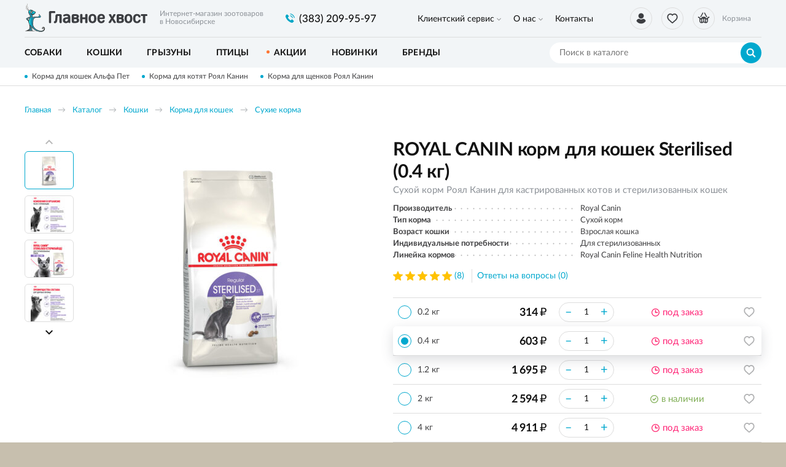

--- FILE ---
content_type: text/html; charset=UTF-8
request_url: https://glavnoehvost.ru/katalog/tovary-dla-kosek/korma-dla-kosek/suhie-korma/royal-canin-korm-dla-kosek-sterilised/5755
body_size: 15388
content:
    <!DOCTYPE html>
    <html lang="ru">
    <head>
        <meta charset="UTF-8">
        <meta name="viewport" content="width=device-width, initial-scale=1.0">
        <meta http-equiv="X-UA-Compatible" content="IE=edge">
        <meta name="format-detection" content="telephone=no"/>
        <link rel="icon" href="/img/favicon.ico" type="image/x-icon">

        <meta name='yandex-verification' content=''/>
        <meta name='google-site-verification' content='BI9-JjTYLN3E9AsMyhyPXxR4ENUlpkUCxVhUW4JAso0'>
        <meta name="csrf-param" content="_csrf">
<meta name="csrf-token" content="uMUW7y3WrNcLY-SkEDInUxg0WneEyTsCWelsUjoB0_yBgUmVRJz_g1oPr-5oBlE9bHg2JrGTbF0qxBkcV2i9qA==">
        <title>ROYAL CANIN корм для кошек Sterilised (0.4 кг)</title>
        <meta name="keywords" content="">
<meta name="description" content="ROYAL CANIN корм для кошек Sterilised (0.4 кг), цена, характеристики, отзывы, купить в магазине glavnoehvost.ru">
<link href="/css/slick.min.css?v=1570436280" rel="stylesheet">
<link href="/assets/bf4e45c8/jquery.fancybox.min.css?v=1552331228" rel="stylesheet">
<link href="/css/style.min.css?v=1719904565" rel="stylesheet">
                	<!-- Google Tag Manager -->
<script>(function(w,d,s,l,i){w[l]=w[l]||[];w[l].push({'gtm.start':
new Date().getTime(),event:'gtm.js'});var f=d.getElementsByTagName(s)[0],
j=d.createElement(s),dl=l!='dataLayer'?'&l='+l:'';j.async=true;j.src=
'https://www.googletagmanager.com/gtm.js?id='+i+dl;f.parentNode.insertBefore(j,f);
})(window,document,'script','dataLayer','GTM-N5BW65Z');</script>
<!-- End Google Tag Manager -->                
    </head>
    <body>

    <!-- Google Tag Manager (noscript) -->
<noscript><iframe src="https://www.googletagmanager.com/ns.html?id=GTM-N5BW65Z"
height="0" width="0" style="display:none;visibility:hidden"></iframe></noscript>
<!-- End Google Tag Manager (noscript) -->
    <script>            function setFavoritesQnt(qnt) {
                var cart = $('a#fav-cnt'); 
                if (qnt > 0) {
                    cart.addClass('active');
                    cart.attr('href', '/user/favorites');
                    cart.html("<i></i><sup>"+qnt+"</sup>");
                } else {
                    cart.removeClass('active');
                    cart.attr('href', null);
                    cart.html("<i></i>");
                }
            }
            function updateCart(cost, cnt) {
                var cart = $('.user-nav__link_cart');                
                if (cnt == 0) {
                    cart.removeAttr('href').removeClass('active');
                } else {
                    cart.attr('href', '/cart').addClass('active');
                }
                $('#cart_cnt').text(cnt);
                $('#cart_cost').text(cost);
            }</script>
    <div class="wrapper">
        <header class="header">
            
<div class="header__main">
    <div class="container">
        <div class="logo">
            <a href="/" class="logo__img"></a>
            <span class="logo__descriptor">Интернет-магазин зоотоваров <br>в Новосибирске</span>
        </div>
        <div class="phone-main">
            <a href="tel:8(383) 209-95-97" class="tel"><span>(383) 209-95-97</span></a>
        </div>
        <div class="user-nav">
            <a href="/user/orders"
                class="user-nav__link user-nav__link_login "
                title="Вход / регистрация">
                <i></i>            </a>
            <a id="fav-cnt" class="user-nav__link user-nav__link_favorites" title="Избранное"><i></i></a>            
<a class="user-nav__link user-nav__link_cart">
    <i></i><sup id="cart_cnt"></sup>
    <div>
        Корзина<span><span id="cart_cost"></span> <b class="rub">₽</b></span>
    </div>
</a>
        </div>
        <button class="btn-nav-open" type="button"><i></i><i></i><i></i></button>
    </div>
</div>

<button type="button" class="btn-nav-close"><i>×</i></button>
<div class="header__nav">
    <div class="container">
        
<nav class="header__nav-menu">
            <ul>
<li class="has-dropdown">
<a href="https://glavnoehvost.ru/klientskij-servis">Клиентский сервис</a><ul>
<li class="">
<a href="https://glavnoehvost.ru/klientskij-servis/kak-zakazat">Как заказать</a></li>
<li class="">
<a href="https://glavnoehvost.ru/klientskij-servis/dostavka-i-oplata">Доставка и оплата</a></li>
<li class="">
<a href="https://glavnoehvost.ru/klientskij-servis/uslovia-obmena-i-vozvrata-tovarov">Обмен и возврат</a></li>
<li class="">
<a href="https://glavnoehvost.ru/klientskij-servis/programma-loalnosti">Программа лояльности</a></li>
</ul>
</li>
<li class="has-dropdown">
<a href="https://glavnoehvost.ru/o-nas">О нас</a><ul>
<li class="">
<a href="https://glavnoehvost.ru/o-nas/o-kompanii">О компании</a></li>
<li class="">
<a href="https://glavnoehvost.ru/o-nas/otzyvy-ob-internet-magazine-glavnoe-hvost">Отзывы</a></li>
<li class="">
<a href="https://glavnoehvost.ru/o-nas/blog-kompanii-glavnoe-hvost">Блог</a></li>
<li class="">
<a href="https://glavnoehvost.ru/o-nas/politika-konfidencialnosti">Политика конфиденциальности</a></li>
</ul>
</li>
<li class="">
<a href="https://glavnoehvost.ru/kontakty">Контакты</a></li>
</ul>
    </nav>    </div>
</div>

<div class="catalog-nav">
    <div class="container">
        <button class="btn-search-open" type="button"></button>
        <div class="search">
            <button class="btn-search-close" type="button">×</button>
            <form action="/search/catalog" method="get" id="search-form">
                <div class="search__group">
                    <input name="q" type="search" class="form-control search__input" placeholder="Поиск в каталоге" value="">
                    <button class="btn btn_blue search__btn" type="button" onclick="searchAction();"><i></i></button>
                </div>
            </form>
        </div>
        <button type="button" class="btn btn-cat-toggle btn_blue">Каталог товаров<i></i></button>
        
    <ul class="catalog-nav__menu">
        <li class="has-dropdown">
                <button class="btn-dropdown" type="button"></button>
            <a href="https://glavnoehvost.ru/katalog/sobaki"><span>Собаки</span></a><div class="catalog-dropdown"><ul class="catalog-dropdown__main">
<li>
<a href="https://glavnoehvost.ru/katalog/sobaki/korma-dla-sobak">Корма для собак</a><ul>
<li>
<a href="https://glavnoehvost.ru/katalog/sobaki/korma-dla-sobak/suhie-korma">Сухие корма</a></li>
<li>
<a href="https://glavnoehvost.ru/katalog/sobaki/korma-dla-sobak/vlaznye-korma">Влажные корма</a></li>
<li>
<a href="https://glavnoehvost.ru/katalog/sobaki/korma-dla-sobak/lecebnye-korma">Лечебные корма</a></li>
<li>
<a href="https://glavnoehvost.ru/katalog/sobaki/korma-dla-sobak/korma-dla-senkov">Корма для щенков</a></li>
</ul>
</li>
<li>
<a href="https://glavnoehvost.ru/katalog/sobaki/lakomstva">Лакомства</a></li>
<li>
<a href="https://glavnoehvost.ru/katalog/sobaki/vitaminy-i-dobavki">Витамины и добавки</a></li>
<li>
<a href="https://glavnoehvost.ru/katalog/sobaki/miski-i-poilki">Миски и поилки</a></li>
<li>
<a href="https://glavnoehvost.ru/katalog/sobaki/igruski-dla-sobak">Игрушки</a></li>
<li>
<a href="https://glavnoehvost.ru/katalog/sobaki/aksessuary">Аксессуары</a><ul>
<li>
<a href="https://glavnoehvost.ru/katalog/sobaki/aksessuary/ruletki">Рулетки</a></li>
<li>
<a href="https://glavnoehvost.ru/katalog/sobaki/aksessuary/namordniki">Намордники</a></li>
<li>
<a href="https://glavnoehvost.ru/katalog/sobaki/aksessuary/osejniki">Ошейники</a></li>
<li>
<a href="https://glavnoehvost.ru/katalog/sobaki/aksessuary/povodki">Поводки</a></li>
<li>
<a href="https://glavnoehvost.ru/katalog/sobaki/aksessuary/slejki-dla-sobak">Шлейки</a></li>
</ul>
</li>
<li>
<a href="https://glavnoehvost.ru/katalog/sobaki/lezaki-domiki">Лежаки, домики</a></li>
<li>
<a href="https://glavnoehvost.ru/katalog/sobaki/odezda-dla-sobak">Одежда</a></li>
<li>
<a href="https://glavnoehvost.ru/katalog/sobaki/knigi">Книги о собаках</a></li>
<li>
<a href="https://glavnoehvost.ru/katalog/sobaki/perenoski-i-kletki">Переноски и клетки</a></li>
<li>
<a href="https://glavnoehvost.ru/katalog/sobaki/gigiena-i-uhod">Гигиена и уход</a><ul>
<li>
<a href="https://glavnoehvost.ru/katalog/sobaki/gigiena-i-uhod/gruming">Груминг</a></li>
<li>
<a href="https://glavnoehvost.ru/katalog/sobaki/gigiena-i-uhod/kosmetika">Косметика</a></li>
<li>
<a href="https://glavnoehvost.ru/katalog/sobaki/gigiena-i-uhod/furminatory">Фурминаторы</a></li>
<li>
<a href="https://glavnoehvost.ru/katalog/sobaki/gigiena-i-uhod/sredstva-gigieny">Средства гигиены</a></li>
<li>
<a href="https://glavnoehvost.ru/katalog/sobaki/gigiena-i-uhod/ot-zapahov-i-pogryzov">От запахов и погрызов</a></li>
</ul>
</li>
<li>
<a href="https://glavnoehvost.ru/katalog/sobaki/aptecka">Аптечка</a><ul>
<li>
<a href="https://glavnoehvost.ru/katalog/sobaki/aptecka/ot-klesej-i-bloh">От клещей и блох</a></li>
<li>
<a href="https://glavnoehvost.ru/katalog/sobaki/aptecka/ot-gelmintov">От гельминтов</a></li>
</ul>
</li>
</ul>
<ul class="catalog-dropdown__extra">
<li><span>Популярные бренды:</span></li>
<li><a href="/katalog/brendy/royal-canin"><img src="/upload/editor/small_logo/RC_100x55.jpg" alt="" /></a></li>
<li><a href="/katalog/sobaki?&amp;prop0[1][]=10"><img src="/upload/editor/small_logo/hills_100x55.jpg" alt="" /></a></li>
<li><a href="/katalog/sobaki?&amp;prop0[1][]=51"><img src="/upload/editor/small_logo/ProPlan_100x55.jpg" alt="" /></a></li>
<li><a href="/katalog/brendy/monge"><img src="/upload/editor/small_logo/monge_100x55.jpg" alt="" /></a></li>
<li><a href="/katalog/sobaki?&amp;prop0[1][]=56&amp;prop0[1][]=12"><img src="/upload/editor/small_logo/GoNatural_100x55.jpg" alt="" /></a></li>
<li><a href="/katalog/sobaki?&amp;prop0[1][]=64"><img src="/upload/editor/small_logo/DogChow_100x55.jpg" alt="" /></a></li>
</ul></div></li>
<li class="has-dropdown">
                <button class="btn-dropdown" type="button"></button>
            <a href="https://glavnoehvost.ru/katalog/tovary-dla-kosek"><span>Кошки</span></a><div class="catalog-dropdown"><ul class="catalog-dropdown__main">
<li>
<a href="https://glavnoehvost.ru/katalog/tovary-dla-kosek/korma-dla-kosek">Корма для кошек</a><ul>
<li>
<a href="https://glavnoehvost.ru/katalog/tovary-dla-kosek/korma-dla-kosek/suhie-korma">Сухие корма</a></li>
<li>
<a href="https://glavnoehvost.ru/katalog/tovary-dla-kosek/korma-dla-kosek/vlaznye-korma">Влажные корма</a></li>
<li>
<a href="https://glavnoehvost.ru/katalog/tovary-dla-kosek/korma-dla-kosek/lecebnye-korma">Лечебные корма</a></li>
<li>
<a href="https://glavnoehvost.ru/katalog/tovary-dla-kosek/korma-dla-kosek/korma-dla-kotat">Корма для котят</a></li>
</ul>
</li>
<li>
<a href="https://glavnoehvost.ru/katalog/tovary-dla-kosek/lakomstva">Лакомства</a></li>
<li>
<a href="https://glavnoehvost.ru/katalog/tovary-dla-kosek/napolniteli">Наполнители для туалета</a></li>
<li>
<a href="https://glavnoehvost.ru/katalog/tovary-dla-kosek/tualety-i-sovki">Туалеты и совки</a></li>
<li>
<a href="https://glavnoehvost.ru/katalog/tovary-dla-kosek/vitaminy-i-dobavki">Витамины и добавки</a></li>
<li>
<a href="https://glavnoehvost.ru/katalog/tovary-dla-kosek/igruski-dla-kosek">Игрушки</a></li>
<li>
<a href="https://glavnoehvost.ru/katalog/tovary-dla-kosek/miski-i-poilki">Миски и поилки</a></li>
<li>
<a href="https://glavnoehvost.ru/katalog/tovary-dla-kosek/lezaki-domiki">Лежаки, домики</a></li>
<li>
<a href="https://glavnoehvost.ru/katalog/tovary-dla-kosek/kogtetocki-i-igrovye-plosadki">Когтеточки и игровые площадки</a></li>
<li>
<a href="https://glavnoehvost.ru/katalog/tovary-dla-kosek/perenoski">Переноски</a></li>
<li>
<a href="https://glavnoehvost.ru/katalog/tovary-dla-kosek/knigi">Книги о кошках</a></li>
<li>
<a href="https://glavnoehvost.ru/katalog/tovary-dla-kosek/gigiena-i-uhod">Гигиена и уход</a><ul>
<li>
<a href="https://glavnoehvost.ru/katalog/tovary-dla-kosek/gigiena-i-uhod/furminatory">Фурминаторы</a></li>
<li>
<a href="https://glavnoehvost.ru/katalog/tovary-dla-kosek/gigiena-i-uhod/gruming">Груминг</a></li>
<li>
<a href="https://glavnoehvost.ru/katalog/tovary-dla-kosek/gigiena-i-uhod/ot-zapahov-i-carapana">От запахов и царапанья</a></li>
<li>
<a href="https://glavnoehvost.ru/katalog/tovary-dla-kosek/gigiena-i-uhod/kosmetika">Косметика</a></li>
<li>
<a href="https://glavnoehvost.ru/katalog/tovary-dla-kosek/gigiena-i-uhod/sredstva-gigieny">Средства гигиены</a></li>
</ul>
</li>
<li>
<a href="https://glavnoehvost.ru/katalog/tovary-dla-kosek/aptecka">Аптечка</a><ul>
<li>
<a href="https://glavnoehvost.ru/katalog/tovary-dla-kosek/aptecka/ot-klesej-i-bloh">От клещей и блох</a></li>
<li>
<a href="https://glavnoehvost.ru/katalog/tovary-dla-kosek/aptecka/ot-gelmintov">От гельминтов</a></li>
<li>
<a href="https://glavnoehvost.ru/katalog/tovary-dla-kosek/aptecka/dla-korrekcii-povedenia">Для коррекции поведения</a></li>
</ul>
</li>
</ul>
<ul class="catalog-dropdown__extra">
<li><span>Популярные бренды:</span></li>
<li><a href="/katalog/brendy/royal-canin"><img src="/upload/editor/small_logo/RC_100x55.jpg" alt="" /></a></li>
<li><a href="/katalog/tovary-dla-kosek?&amp;prop0[1][]=10"><img src="/upload/editor/small_logo/hills_100x55.jpg" alt="" /></a></li>
<li><a href="/katalog/tovary-dla-kosek?&amp;prop0[1][]=51"><img src="/upload/editor/small_logo/ProPlan_100x55.jpg" alt="" /></a></li>
<li><a href="/katalog/brendy/monge"><img src="/upload/editor/small_logo/monge_100x55.jpg" alt="" /></a></li>
<li><a href="/katalog/tovary-dla-kosek?&amp;prop0[1][]=56&amp;prop0[1][]=12"><img src="/upload/editor/small_logo/GoNatural_100x55.jpg" alt="" /></a></li>
<li><a href="/katalog/tovary-dla-kosek?&amp;prop0[1][]=71"><img src="/upload/editor/small_logo/acana_100x55.jpg" alt="" /></a></li>
</ul></div></li>
<li class="has-dropdown">
                <button class="btn-dropdown" type="button"></button>
            <a href="https://glavnoehvost.ru/katalog/tovary-dla-gryzunov"><span>Грызуны</span></a><div class="catalog-dropdown"><ul class="catalog-dropdown__main">
<li>
<a href="https://glavnoehvost.ru/katalog/tovary-dla-gryzunov/korma">Корма</a></li>
<li>
<a href="https://glavnoehvost.ru/katalog/tovary-dla-gryzunov/lakomstva-i-vitaminy">Лакомства и витамины</a></li>
<li>
<a href="https://glavnoehvost.ru/katalog/tovary-dla-gryzunov/aksessuary">Аксессуары</a></li>
<li>
<a href="https://glavnoehvost.ru/katalog/tovary-dla-gryzunov/napolniteli-i-seno">Наполнители и сено</a></li>
<li>
<a href="https://glavnoehvost.ru/katalog/tovary-dla-gryzunov/kletki">Клетки</a></li>
</ul>
</div></li>
<li class="has-dropdown">
                <button class="btn-dropdown" type="button"></button>
            <a href="https://glavnoehvost.ru/katalog/tovary-dla-ptic"><span>Птицы</span></a><div class="catalog-dropdown"><ul class="catalog-dropdown__main">
<li>
<a href="https://glavnoehvost.ru/katalog/tovary-dla-ptic/korma">Корма</a></li>
<li>
<a href="https://glavnoehvost.ru/katalog/tovary-dla-ptic/lakomstva-i-vitaminy">Лакомства и витамины</a></li>
</ul>
</div></li>
<li>
<a href="https://glavnoehvost.ru/katalog/akcii-i-specpredlozenia"><span>Акции</span></a></li>
<li>
<a href="https://glavnoehvost.ru/katalog/novinki"><span>Новинки</span></a></li>
<li>
<a href="https://glavnoehvost.ru/katalog/brendy"><span>Бренды</span></a></li>
    </ul>
    </div>
</div>
        </header>
        <section class="content-wrapper">
            <div class="page-content clearfix">
                                    <div class="promo-line">
                        <div class="container">
                            <div class="promo-line__items">
                                                                    <a href="https://glavnoehvost.ru/katalog/gc/suhoj-korm-alphapet-alfapet-dla-kosek">Корма для кошек Альфа Пет</a>
                                                                    <a href="https://glavnoehvost.ru/katalog/tovary-dla-kosek/korma-dla-kosek/korma-dla-kotat">Корма для котят Роял Канин</a>
                                                                    <a href="https://glavnoehvost.ru/katalog/sobaki/korma-dla-sobak/korma-dla-senkov">Корма для щенков Роял Канин</a>
                                                            </div>
                        </div>
                    </div>
                                                <div class="page-head">
    <div class="container">
        <ol class="breadcrumb"><li><a href="/">Главная</a></li>
<li><a href="https://glavnoehvost.ru/katalog" data-pjax="0">Каталог</a></li>
<li><a href="https://glavnoehvost.ru/katalog/tovary-dla-kosek" data-pjax="0">Кошки</a></li>
<li><a href="https://glavnoehvost.ru/katalog/tovary-dla-kosek/korma-dla-kosek" data-pjax="0">Корма для кошек</a></li>
<li><a href="https://glavnoehvost.ru/katalog/tovary-dla-kosek/korma-dla-kosek/suhie-korma" data-pjax="0">Сухие корма</a></li>
</ol>        <div class="product-title">
            <div class="h1">ROYAL CANIN корм для кошек Sterilised (0.4 кг)</div>
            <div class="product-title__details">Сухой корм Роял Канин для кастрированных котов и стерилизованных кошек</div>
        </div>
    </div>
</div>

<div class="content-block">
    <div class="container">

        <div class="product">

            <div class="product-gallery">
                <div class="product-status">
                                                        </div>
                <div class="product-gallery__slider">
                                                                        <div class="product-gallery__slide">
                                <a class="fancybox-gallery "
                                   href="https://glavnoehvost.ru/upload/thumbs/source/productimage/image/a235b4f-5e00-11ea-9710-d0509947687b9c76e1ce-5e94-11ea-9711-d0509947687b_66dd8352cf61a.jpeg">
                                    <img class="img-responsive" data-lazy="https://glavnoehvost.ru/upload/thumbs/product/productimage/image/a235b4f-5e00-11ea-9710-d0509947687b9c76e1ce-5e94-11ea-9711-d0509947687b_66dd8352cf61a.jpeg" alt="ROYAL CANIN корм для кошек Sterilised (0.4 кг)" />
                                </a>
                            </div>
                                                    <div class="product-gallery__slide">
                                <a class="fancybox-gallery "
                                   href="https://glavnoehvost.ru/upload/thumbs/source/productimage/image/a235b4f-5e00-11ea-9710-d0509947687bfe77f11b-5ebb-11ea-9711-d0509947687b_66dd8352d114f.jpeg">
                                    <img class="img-responsive" data-lazy="https://glavnoehvost.ru/upload/thumbs/product/productimage/image/a235b4f-5e00-11ea-9710-d0509947687bfe77f11b-5ebb-11ea-9711-d0509947687b_66dd8352d114f.jpeg" alt="ROYAL CANIN корм для кошек Sterilised (0.4 кг)" />
                                </a>
                            </div>
                                                    <div class="product-gallery__slide">
                                <a class="fancybox-gallery "
                                   href="https://glavnoehvost.ru/upload/thumbs/source/productimage/image/a235b4f-5e00-11ea-9710-d0509947687b1b1db880-d0bc-11ea-972d-d0509947687b_66dd8352d28c7.jpeg">
                                    <img class="img-responsive" data-lazy="https://glavnoehvost.ru/upload/thumbs/product/productimage/image/a235b4f-5e00-11ea-9710-d0509947687b1b1db880-d0bc-11ea-972d-d0509947687b_66dd8352d28c7.jpeg" alt="ROYAL CANIN корм для кошек Sterilised (0.4 кг)" />
                                </a>
                            </div>
                                                    <div class="product-gallery__slide">
                                <a class="fancybox-gallery "
                                   href="https://glavnoehvost.ru/upload/thumbs/source/productimage/image/a235b4f-5e00-11ea-9710-d0509947687bd729a565-6cd4-11ef-9807-d0509947687b_66dd8352d40d6.jpeg">
                                    <img class="img-responsive" data-lazy="https://glavnoehvost.ru/upload/thumbs/product/productimage/image/a235b4f-5e00-11ea-9710-d0509947687bd729a565-6cd4-11ef-9807-d0509947687b_66dd8352d40d6.jpeg" alt="ROYAL CANIN корм для кошек Sterilised (0.4 кг)" />
                                </a>
                            </div>
                                                    <div class="product-gallery__slide">
                                <a class="fancybox-gallery "
                                   href="https://glavnoehvost.ru/upload/thumbs/source/productimage/image/a235b4f-5e00-11ea-9710-d0509947687bd729a566-6cd4-11ef-9807-d0509947687b_66dd8352d56c4.jpeg">
                                    <img class="img-responsive" data-lazy="https://glavnoehvost.ru/upload/thumbs/product/productimage/image/a235b4f-5e00-11ea-9710-d0509947687bd729a566-6cd4-11ef-9807-d0509947687b_66dd8352d56c4.jpeg" alt="ROYAL CANIN корм для кошек Sterilised (0.4 кг)" />
                                </a>
                            </div>
                                                    <div class="product-gallery__slide">
                                <a class="fancybox-gallery "
                                   href="https://glavnoehvost.ru/upload/thumbs/source/productimage/image/a235b4f-5e00-11ea-9710-d0509947687bd729a567-6cd4-11ef-9807-d0509947687b_66dd8352d68e2.jpeg">
                                    <img class="img-responsive" data-lazy="https://glavnoehvost.ru/upload/thumbs/product/productimage/image/a235b4f-5e00-11ea-9710-d0509947687bd729a567-6cd4-11ef-9807-d0509947687b_66dd8352d68e2.jpeg" alt="ROYAL CANIN корм для кошек Sterilised (0.4 кг)" />
                                </a>
                            </div>
                                                    <div class="product-gallery__slide">
                                <a class="fancybox-gallery "
                                   href="https://glavnoehvost.ru/upload/thumbs/source/productimage/image/a235b4f-5e00-11ea-9710-d0509947687bd729a568-6cd4-11ef-9807-d0509947687b_66dd8352d7a2a.jpeg">
                                    <img class="img-responsive" data-lazy="https://glavnoehvost.ru/upload/thumbs/product/productimage/image/a235b4f-5e00-11ea-9710-d0509947687bd729a568-6cd4-11ef-9807-d0509947687b_66dd8352d7a2a.jpeg" alt="ROYAL CANIN корм для кошек Sterilised (0.4 кг)" />
                                </a>
                            </div>
                                                    <div class="product-gallery__slide">
                                <a class="fancybox-gallery "
                                   href="https://glavnoehvost.ru/upload/thumbs/source/productimage/image/a235b4f-5e00-11ea-9710-d0509947687bd729a569-6cd4-11ef-9807-d0509947687b_66dd8352d9054.jpeg">
                                    <img class="img-responsive" data-lazy="https://glavnoehvost.ru/upload/thumbs/product/productimage/image/a235b4f-5e00-11ea-9710-d0509947687bd729a569-6cd4-11ef-9807-d0509947687b_66dd8352d9054.jpeg" alt="ROYAL CANIN корм для кошек Sterilised (0.4 кг)" />
                                </a>
                            </div>
                                                    <div class="product-gallery__slide">
                                <a class="fancybox-gallery "
                                   href="https://glavnoehvost.ru/upload/thumbs/source/productimage/image/a235b4f-5e00-11ea-9710-d0509947687bd729a56a-6cd4-11ef-9807-d0509947687b_66dd8352da9d8.jpeg">
                                    <img class="img-responsive" data-lazy="https://glavnoehvost.ru/upload/thumbs/product/productimage/image/a235b4f-5e00-11ea-9710-d0509947687bd729a56a-6cd4-11ef-9807-d0509947687b_66dd8352da9d8.jpeg" alt="ROYAL CANIN корм для кошек Sterilised (0.4 кг)" />
                                </a>
                            </div>
                                                    <div class="product-gallery__slide">
                                <a class="fancybox-gallery "
                                   href="https://glavnoehvost.ru/upload/thumbs/source/productimage/image/a235b4f-5e00-11ea-9710-d0509947687bd729a56b-6cd4-11ef-9807-d0509947687b_66dd8352dc3cf.jpeg">
                                    <img class="img-responsive" data-lazy="https://glavnoehvost.ru/upload/thumbs/product/productimage/image/a235b4f-5e00-11ea-9710-d0509947687bd729a56b-6cd4-11ef-9807-d0509947687b_66dd8352dc3cf.jpeg" alt="ROYAL CANIN корм для кошек Sterilised (0.4 кг)" />
                                </a>
                            </div>
                                                    <div class="product-gallery__slide">
                                <a class="fancybox-gallery "
                                   href="https://glavnoehvost.ru/upload/thumbs/source/productimage/image/a235b4f-5e00-11ea-9710-d0509947687bd729a56c-6cd4-11ef-9807-d0509947687b_66dd8352dd72b.jpeg">
                                    <img class="img-responsive" data-lazy="https://glavnoehvost.ru/upload/thumbs/product/productimage/image/a235b4f-5e00-11ea-9710-d0509947687bd729a56c-6cd4-11ef-9807-d0509947687b_66dd8352dd72b.jpeg" alt="ROYAL CANIN корм для кошек Sterilised (0.4 кг)" />
                                </a>
                            </div>
                                                            </div>
                                    <div class="product-gallery__thumbs-wrap">
                        <div class="product-gallery__thumbs">
                                                            <button class="btn  active" type="button" data-slide="0">
                                    <img class="img-responsive" src="https://glavnoehvost.ru/upload/thumbs/product_thumb/productimage/image/a235b4f-5e00-11ea-9710-d0509947687b9c76e1ce-5e94-11ea-9711-d0509947687b_66dd8352cf61a.jpeg" alt="ROYAL CANIN корм для кошек Sterilised (0.4 кг)" />
                                </button>
                                                            <button class="btn  " type="button" data-slide="1">
                                    <img class="img-responsive" src="https://glavnoehvost.ru/upload/thumbs/product_thumb/productimage/image/a235b4f-5e00-11ea-9710-d0509947687bfe77f11b-5ebb-11ea-9711-d0509947687b_66dd8352d114f.jpeg" alt="ROYAL CANIN корм для кошек Sterilised (0.4 кг)" />
                                </button>
                                                            <button class="btn  " type="button" data-slide="2">
                                    <img class="img-responsive" src="https://glavnoehvost.ru/upload/thumbs/product_thumb/productimage/image/a235b4f-5e00-11ea-9710-d0509947687b1b1db880-d0bc-11ea-972d-d0509947687b_66dd8352d28c7.jpeg" alt="ROYAL CANIN корм для кошек Sterilised (0.4 кг)" />
                                </button>
                                                            <button class="btn  " type="button" data-slide="3">
                                    <img class="img-responsive" src="https://glavnoehvost.ru/upload/thumbs/product_thumb/productimage/image/a235b4f-5e00-11ea-9710-d0509947687bd729a565-6cd4-11ef-9807-d0509947687b_66dd8352d40d6.jpeg" alt="ROYAL CANIN корм для кошек Sterilised (0.4 кг)" />
                                </button>
                                                            <button class="btn  " type="button" data-slide="4">
                                    <img class="img-responsive" src="https://glavnoehvost.ru/upload/thumbs/product_thumb/productimage/image/a235b4f-5e00-11ea-9710-d0509947687bd729a566-6cd4-11ef-9807-d0509947687b_66dd8352d56c4.jpeg" alt="ROYAL CANIN корм для кошек Sterilised (0.4 кг)" />
                                </button>
                                                            <button class="btn  " type="button" data-slide="5">
                                    <img class="img-responsive" src="https://glavnoehvost.ru/upload/thumbs/product_thumb/productimage/image/a235b4f-5e00-11ea-9710-d0509947687bd729a567-6cd4-11ef-9807-d0509947687b_66dd8352d68e2.jpeg" alt="ROYAL CANIN корм для кошек Sterilised (0.4 кг)" />
                                </button>
                                                            <button class="btn  " type="button" data-slide="6">
                                    <img class="img-responsive" src="https://glavnoehvost.ru/upload/thumbs/product_thumb/productimage/image/a235b4f-5e00-11ea-9710-d0509947687bd729a568-6cd4-11ef-9807-d0509947687b_66dd8352d7a2a.jpeg" alt="ROYAL CANIN корм для кошек Sterilised (0.4 кг)" />
                                </button>
                                                            <button class="btn  " type="button" data-slide="7">
                                    <img class="img-responsive" src="https://glavnoehvost.ru/upload/thumbs/product_thumb/productimage/image/a235b4f-5e00-11ea-9710-d0509947687bd729a569-6cd4-11ef-9807-d0509947687b_66dd8352d9054.jpeg" alt="ROYAL CANIN корм для кошек Sterilised (0.4 кг)" />
                                </button>
                                                            <button class="btn  " type="button" data-slide="8">
                                    <img class="img-responsive" src="https://glavnoehvost.ru/upload/thumbs/product_thumb/productimage/image/a235b4f-5e00-11ea-9710-d0509947687bd729a56a-6cd4-11ef-9807-d0509947687b_66dd8352da9d8.jpeg" alt="ROYAL CANIN корм для кошек Sterilised (0.4 кг)" />
                                </button>
                                                            <button class="btn  " type="button" data-slide="9">
                                    <img class="img-responsive" src="https://glavnoehvost.ru/upload/thumbs/product_thumb/productimage/image/a235b4f-5e00-11ea-9710-d0509947687bd729a56b-6cd4-11ef-9807-d0509947687b_66dd8352dc3cf.jpeg" alt="ROYAL CANIN корм для кошек Sterilised (0.4 кг)" />
                                </button>
                                                            <button class="btn  " type="button" data-slide="10">
                                    <img class="img-responsive" src="https://glavnoehvost.ru/upload/thumbs/product_thumb/productimage/image/a235b4f-5e00-11ea-9710-d0509947687bd729a56c-6cd4-11ef-9807-d0509947687b_66dd8352dd72b.jpeg" alt="ROYAL CANIN корм для кошек Sterilised (0.4 кг)" />
                                </button>
                                                    </div>
                    </div>
                            </div>

            <div class="product-info">

                <div class="product-title">
                    <h1>ROYAL CANIN корм для кошек Sterilised (0.4 кг)</h1>
                    <div class="product-title__details">Сухой корм Роял Канин для кастрированных котов и стерилизованных кошек</div>
                </div>
                
                <div class="product-props">
                                            <div class="product-props__item">
                            <span class="product-props__item-title"><span>Производитель</span></span>
                            <span class="product-props__item-value">Royal Canin</span>
                        </div>
                                            <div class="product-props__item">
                            <span class="product-props__item-title"><span>Тип корма</span></span>
                            <span class="product-props__item-value">Сухой корм</span>
                        </div>
                                            <div class="product-props__item">
                            <span class="product-props__item-title"><span>Возраст кошки</span></span>
                            <span class="product-props__item-value">Взрослая кошка</span>
                        </div>
                                            <div class="product-props__item">
                            <span class="product-props__item-title"><span>Индивидуальные потребности</span></span>
                            <span class="product-props__item-value">Для стерилизованных</span>
                        </div>
                                            <div class="product-props__item">
                            <span class="product-props__item-title"><span>Линейка кормов</span></span>
                            <span class="product-props__item-value">Royal Canin Feline Health Nutrition</span>
                        </div>
                                    </div>
                
                <a href="#feedbacks" class="product-rate">
                    <div class="stars stars-5"><i></i><i></i><i></i><i></i><i></i></div>
                    <div class="product-rate__info">(8)</div>
                </a>
                <a href="#faq" class="product-faq-link">Ответы на вопросы (0)</a>
                
                <div class="product-offers">
                                            <div class="product-offer">
                                                        <div class="product-offer__check">
                                <div class="radio">
                                    <label>
                                        <input type="radio"  value="8469" name="offer_check">
                                        <span></span>
                                    </label>
                                </div>
                            </div>
                            <div class="product-offer__title">
                                0.2 кг                            </div>
                            <div class="product-offer__price">
                                <div class="product-price"></div>
                            </div>
                            <div class="product-offer__quantity">
                                <input type="text" class="product-quantity__input"
                                       value="1"
                                       data-discount-quant="0"
                                       data-discount-percent="0"
                                       data-price="314.00">
                            </div>
                            <div class="product-offer__stock">
                                <div class="product-stock product-stock_outstock">под заказ</div>
                            </div>
                            <div class="product-offer__btns">
                                <div class="product-btn">
                                    <button type="button" class="product-btn__favorites fancybox fancybox-ajax" title="В избранное" data-href="/ajax/favorites?id=8469"><i></i></button>                                </div>
                            </div>
                        </div>
                                            <div class="product-offer">
                                                        <div class="product-offer__check">
                                <div class="radio">
                                    <label>
                                        <input type="radio" checked value="5755" name="offer_check">
                                        <span></span>
                                    </label>
                                </div>
                            </div>
                            <div class="product-offer__title">
                                0.4 кг                            </div>
                            <div class="product-offer__price">
                                <div class="product-price"></div>
                            </div>
                            <div class="product-offer__quantity">
                                <input type="text" class="product-quantity__input"
                                       value="1"
                                       data-discount-quant="0"
                                       data-discount-percent="0"
                                       data-price="603.00">
                            </div>
                            <div class="product-offer__stock">
                                <div class="product-stock product-stock_outstock">под заказ</div>
                            </div>
                            <div class="product-offer__btns">
                                <div class="product-btn">
                                    <button type="button" class="product-btn__favorites fancybox fancybox-ajax" title="В избранное" data-href="/ajax/favorites?id=5755"><i></i></button>                                </div>
                            </div>
                        </div>
                                            <div class="product-offer">
                                                        <div class="product-offer__check">
                                <div class="radio">
                                    <label>
                                        <input type="radio"  value="8474" name="offer_check">
                                        <span></span>
                                    </label>
                                </div>
                            </div>
                            <div class="product-offer__title">
                                1.2 кг                            </div>
                            <div class="product-offer__price">
                                <div class="product-price"></div>
                            </div>
                            <div class="product-offer__quantity">
                                <input type="text" class="product-quantity__input"
                                       value="1"
                                       data-discount-quant="0"
                                       data-discount-percent="0"
                                       data-price="1695.00">
                            </div>
                            <div class="product-offer__stock">
                                <div class="product-stock product-stock_outstock">под заказ</div>
                            </div>
                            <div class="product-offer__btns">
                                <div class="product-btn">
                                    <button type="button" class="product-btn__favorites fancybox fancybox-ajax" title="В избранное" data-href="/ajax/favorites?id=8474"><i></i></button>                                </div>
                            </div>
                        </div>
                                            <div class="product-offer">
                                                        <div class="product-offer__check">
                                <div class="radio">
                                    <label>
                                        <input type="radio"  value="5758" name="offer_check">
                                        <span></span>
                                    </label>
                                </div>
                            </div>
                            <div class="product-offer__title">
                                2 кг                            </div>
                            <div class="product-offer__price">
                                <div class="product-price"></div>
                            </div>
                            <div class="product-offer__quantity">
                                <input type="text" class="product-quantity__input"
                                       value="1"
                                       data-discount-quant="0"
                                       data-discount-percent="0"
                                       data-price="2594.00">
                            </div>
                            <div class="product-offer__stock">
                                <div class="product-stock product-stock_instock">в наличии</div>
                            </div>
                            <div class="product-offer__btns">
                                <div class="product-btn">
                                    <button type="button" class="product-btn__favorites fancybox fancybox-ajax" title="В избранное" data-href="/ajax/favorites?id=5758"><i></i></button>                                </div>
                            </div>
                        </div>
                                            <div class="product-offer">
                                                        <div class="product-offer__check">
                                <div class="radio">
                                    <label>
                                        <input type="radio"  value="5818" name="offer_check">
                                        <span></span>
                                    </label>
                                </div>
                            </div>
                            <div class="product-offer__title">
                                4 кг                            </div>
                            <div class="product-offer__price">
                                <div class="product-price"></div>
                            </div>
                            <div class="product-offer__quantity">
                                <input type="text" class="product-quantity__input"
                                       value="1"
                                       data-discount-quant="0"
                                       data-discount-percent="0"
                                       data-price="4911.00">
                            </div>
                            <div class="product-offer__stock">
                                <div class="product-stock product-stock_outstock">под заказ</div>
                            </div>
                            <div class="product-offer__btns">
                                <div class="product-btn">
                                    <button type="button" class="product-btn__favorites fancybox fancybox-ajax" title="В избранное" data-href="/ajax/favorites?id=5818"><i></i></button>                                </div>
                            </div>
                        </div>
                                            <div class="product-offer">
                                                        <div class="product-offer__check">
                                <div class="radio">
                                    <label>
                                        <input type="radio"  value="5659" name="offer_check">
                                        <span></span>
                                    </label>
                                </div>
                            </div>
                            <div class="product-offer__title">
                                10 кг                            </div>
                            <div class="product-offer__price">
                                <div class="product-price"></div>
                            </div>
                            <div class="product-offer__quantity">
                                <input type="text" class="product-quantity__input"
                                       value="1"
                                       data-discount-quant="0"
                                       data-discount-percent="0"
                                       data-price="10830.00">
                            </div>
                            <div class="product-offer__stock">
                                <div class="product-stock product-stock_outstock">под заказ</div>
                            </div>
                            <div class="product-offer__btns">
                                <div class="product-btn">
                                    <button type="button" class="product-btn__favorites fancybox fancybox-ajax" title="В избранное" data-href="/ajax/favorites?id=5659"><i></i></button>                                </div>
                            </div>
                        </div>
                                                            
                    <div class="product-offers__summary">
                        <div class="product-offers__total">
                            Итого: <span class="product-offers__total-quant">1</span> шт. <br>на сумму <span class="product-offers__total-price"></span> <b class="rub">₽</b>
                        </div>
                                                    <button type="button" id="product-btn-cart" class="btn btn-cart btn-icon btn_blue"><i></i>Добавить в корзину</button>                                            </div>
                </div>

            </div>

        </div>

    </div>
</div>

<div class="product-description tabs tabs-opened tabs_responsive">
    <div class="bg-gray">
        <div class="container">
            <div class="tabs__nav">
                                    <a href="#descr" class="tabs__nav-link"><span>Описание</span></a>
                                                    <a href="#consist" class="tabs__nav-link"><span>Состав</span></a>
                                                    <a href="#recommend" class="tabs__nav-link"><span>Рекомендации</span></a>
                                <a href="#feedbacks" class="tabs__nav-link"><span>Отзывы<i>8</i></span></a>
                <a href="#faq" class="tabs__nav-link"><span>Вопрос-ответ<i>0</i></span></a>
            </div>
        </div>
    </div>
    
    <div class="tabs__content">

                    <button type="button" class="btn tabs__toggle-mobile" data-id="#descr">Описание</button>
            <div class="tabs__content-pane product-description__block product-description__block_sm text-content" id="descr">
                <div class="container">
                                            <div class="fullwidth-wrapper product-description__vendor">
                            <iframe src="https://glavnoehvost.ru/upload/editor/royal-canin-product-pages/cat-sterilised/index.html" scrolling="no" onload="resizeIframe(this);"></iframe>
                        </div>
                                        
                    <h2 class="product-description__block-title">Описание</h2>                    
                                        <p>КОРМ ДЛЯ СТЕРИЛИЗОВАННЫХ КОШЕК С 1 ДО 7 ЛЕТ<br /><br />Полнорационный сухой корм подходит стерилизованным кошкам в возрасте от 1 до 7 лет<br /><br />КОНТРОЛЬ ВЕСА<br /><br />После стерилизации у кошек уменьшаются энергетические потребности. STERILISED 37 помогает снизить риск появления избыточного веса благодаря умеренному содержанию жиров, при соблюдении рекомендуемых норм кормления.<br /><br />Здоровье мочевыделительной системы<br />Помогает поддерживать здоровье мочевыделительной системы благодаря балансу минеральных веществ.<br />Высокое содержание белков<br />Способствует поддержанию мышечной массы благодаря высокому уровню белков.</p>                    
                </div>
            </div>
        
                    <button type="button" class="btn tabs__toggle-mobile" data-id="#consist">Состав</button>
            <div class="tabs__content-pane product-description__block product-description__block_sm text-content" id="consist">
                <div class="container">
                    <h2 class="product-description__block-title">Состав</h2>
                    <p>Ингредиенты<br />Дегидратированные белки животного происхождения (птица), злаки, изолят растительных белков*, растительная клетчатка, животные жиры, гидролизат белков животного происхождения, рис, минеральные вещества, рыбий жир, дрожжи и побочные продукты брожения, соевое масло, фруктоолигосахариды, хлорид аммония. *L.I.P.: специально отобранные белки с высокой степенью усвояемости.<br /><br />Содержание питательных веществ<br />Белки: 37 % - Жиры: 12 % - Минеральные вещества: 8,1 % - Клетчатка пищевая: 6,3 % - Медь: 15 мг/кг.<br /><br />Добавки на кг<br />Питательные добавки: Витамин A: 19000 ME, Витамин D3: 1000 ME, Железо: 34 мг, Йод: 3,4 мг, Марганец: 44 мг, Цинк: 131 мг, Ceлeн: 0,05 мг - Технологические добавки: Клиноптилолит осадочного происхождения: 10 г - Консерванты - Антиокислители.<br /><br />Содержание нутриентов<br />АМИНОКИСЛОТЫ<br />Таурин (%) 0,2 Метионин (%) 0,89<br />Аргинин (%) 1,93 Метионин + цистеин (%) 1,41<br />Лизин (%) 1,35<br />МИНЕРАЛЬНЫЕ ВЕЩЕСТВА<br />Кальций (%) 1,1 Медь (мг/кг) 15<br />Фосфор (%) 1 Железо (мг/кг) 34<br />Натрий (%) 0,6 Марганец (мг/кг) 44<br />Хлориды (%) 1,33 Цинк (мг/кг) 131<br />Калий (%) 0,8 Селен (мг/кг) 0,05<br />Магний (%) 0,09 Йод (мг/кг) 3,4<br />Сера (%) 0,6<br />ВИТАМИНЫ (ОБЩИЕ)<br />Вит. А (МЕ/кг) 19000 Вит. В6 (Пиридоксин) (мг/кг) 28,8<br />Вит. D3 (МЕ/кг) 1000 Вит. В12 (Цианокобаламин) (мг/кг) 0,18<br />Вит. Е (мг/кг) 500 Вит. В3 (Ниацин) (мг/кг) 194,7<br />Вит. С (мг/кг) 200 Биотин (мг/кг) 1,84<br />Вит. В1 (Тиамин) (мг/кг) 17,5 Фолиевая кислота (мг/кг) 4,7<br />Вит. В2 (Рибофлавин) (мг/кг) 62,9 Холин (мг/кг) 3500<br />Vit. B5 (Panthotenic-acid) 58,5<br />ДРУГИЕ ВЕЩЕСТВА<br />Крахмал (%) 22,8 Омега-3 (%) 0,59<br />Клетчатка пищевая (%) 14,5 Омега-6 (%) 2,74<br />Линолевая кислота (%) 2,62 EPA + DHA (%) 0,23<br />Арахидоновая кислота (%) 0,08 L-карнитин (мг/кг) 100<br />ОБМЕННАЯ ЭНЕРГИЯ<br />Рассчитанная по формуле<br />NRC 85 (ккал/кг) 3404 Рассчитанная по формуле<br />NRC 2006 TDF (ккал/кг) 3629</p>                </div>
            </div>
        
                    <button type="button" class="btn tabs__toggle-mobile" data-id="#recommend">Рекомендации</button>
            <div class="tabs__content-pane product-description__block product-description__block_sm text-content" id="recommend">
                <div class="container">
                    <h2 class="product-description__block-title">Рекомендации по использованию</h2>
                    <p>Вес животного - 3 кг - суточная норма - 46 грамм, вес животного -4 кг - суточная норма - 57 грамм, вес животного - 5 кг - суточная норма - 67 грамм, вес животного - 6 кг - суточная норма - 76 грамм</p>                </div>
            </div>
        
        <button type="button" class="btn tabs__toggle-mobile" data-id="#feedbacks">Отзывы<i>8</i></button>
        <div class="tabs__content-pane product-description__block" id="feedbacks">
            <div class="container">
                <h2 class="product-description__block-title">
                    Отзывы&nbsp;
                    <div class="product-rate color-gray">
                        <div class="stars stars-5"><i></i><i></i><i></i><i></i><i></i></div>
                        <div class="product-rate__info">(8)</div>
                    </div>
                </h2>
                <div class="product-description__block-message">
                                            <p>Чтобы оставить отзыв, пожалуйста, <br><a href="/login">войдите</a> или <a href="/signup">зарегистрируйтесь</a>.</p>
                                    </div>
                                <div class="feedbacks">
                                            <div class="feedback">
                            <div class="feedback__author">
                                <span class="feedback__author-name">Елена</span>
                            </div>
                            <div class="feedback__rate">
                                <div class="stars stars-5"><i></i><i></i><i></i><i></i><i></i></div>
                                <span class="feedback__date">17 марта 2021</span>
                            </div>
                            <div class="feedback__text">
                                <p>Добрый день! У меня 3 стерилизованных кота и мы покупаем им корм ROYAL CANIN Sterilised уже более 5 лет. В результате его потребления, пищеворение у питомцев в норме, они активны и жизнерадостны, едят корм с удовольствием. Однажды перешли на другой корм (на него была большая скидка), но вернулись к ROYAL CANIN, потому что у некоторых котов был отказ от еды. Спасибо ROYAL CANIN!</p>
                            </div>
                        </div>
                                            <div class="feedback">
                            <div class="feedback__author">
                                <span class="feedback__author-name">Алексей</span>
                            </div>
                            <div class="feedback__rate">
                                <div class="stars stars-5"><i></i><i></i><i></i><i></i><i></i></div>
                                <span class="feedback__date">20 марта 2021</span>
                            </div>
                            <div class="feedback__text">
                                <p>Хороший ежедневный корм. Имеется кот и кошка, кормлю им очень давно. До этого был другой магазинный и дешёвый корм и были проблемы с мочевой системой у кошки. Для разнообразия беру ещё либо паштеты либо влажные корма, тут у каждого питомца индивидуальные предпочтения.</p>
                            </div>
                        </div>
                                            <div class="feedback">
                            <div class="feedback__author">
                                <span class="feedback__author-name">Ульяна</span>
                            </div>
                            <div class="feedback__rate">
                                <div class="stars stars-5"><i></i><i></i><i></i><i></i><i></i></div>
                                <span class="feedback__date">22 марта 2021</span>
                            </div>
                            <div class="feedback__text">
                                <p>Очень нравится корм ROYAL CANIN корм для кошек Sterilised<br />
Сухой корм Роял Канин для кастрированных котов и стерилизованных кошек. Кормлю кота уже 2 года. Отличный аппетит, прекрасная шерсть, кот всегда в хорошем настроении активен и жизнерадостен. Стул всегда норма и без едкого запаха (для меня это важно), СПАСИБО производителю корма!!!</p>
                            </div>
                        </div>
                                            <div class="feedback">
                            <div class="feedback__author">
                                <span class="feedback__author-name">Елена</span>
                            </div>
                            <div class="feedback__rate">
                                <div class="stars stars-5"><i></i><i></i><i></i><i></i><i></i></div>
                                <span class="feedback__date">26 марта 2021</span>
                            </div>
                            <div class="feedback__text">
                                <p>У меня коту 7 лет. После кастрации,  встал вопрос о смене корма на специальный корм для кастрированных . Выбрала Royal Canin Sterilised – он всегда доступен в магазинах, и цена приемлемая, учитывая, что  корм премиум класса. Коту корм понравился, перешел на него без  проблем, ест его не капризничая. Кот  полностью наедается кормом , у него нет нет нарушений пищеварения,  шерсть густая, блестящая, ведёт себя активно, за счёт чего не набирает лишний вес.</p>
                            </div>
                        </div>
                                            <div class="feedback">
                            <div class="feedback__author">
                                <span class="feedback__author-name">Нина</span>
                            </div>
                            <div class="feedback__rate">
                                <div class="stars stars-5"><i></i><i></i><i></i><i></i><i></i></div>
                                <span class="feedback__date">27 марта 2021</span>
                            </div>
                            <div class="feedback__text">
                                <p>Отличный ежедневный корм для стерилизованных котов. Очень привлекательное сочетание цена-качество. У нас кот и кошка, оба стерилизованные и прекрасно кушают корм от Ройял Канин.  Иногда добавляю им влажный корм и витаминные лакомства, но это уже просто для разнообразия, в принципе котам хватает полнорационного сухого корма.</p>
                            </div>
                        </div>
                                            <div class="feedback">
                            <div class="feedback__author">
                                <span class="feedback__author-name">Елена</span>
                            </div>
                            <div class="feedback__rate">
                                <div class="stars stars-5"><i></i><i></i><i></i><i></i><i></i></div>
                                <span class="feedback__date">29 апреля 2021</span>
                            </div>
                            <div class="feedback__text">
                                <p>Добрый день!<br />
По рекомендации ветеринара кормим своих стерилизованных котов кормом ROYAL CANIN Sterilised.  Животные корм едят с удовольствием, пищеварение в норме, хозяева счастливы. Спасибо ROYAL CANIN!</p>
                            </div>
                        </div>
                                            <div class="feedback">
                            <div class="feedback__author">
                                <span class="feedback__author-name">Николай</span>
                            </div>
                            <div class="feedback__rate">
                                <div class="stars stars-5"><i></i><i></i><i></i><i></i><i></i></div>
                                <span class="feedback__date">03 июня 2021</span>
                            </div>
                            <div class="feedback__text">
                                <p>Хороший корм! Кошки хомячат с удовольствием. Что главное корм сытный.  Наедаются надолго.</p>
                            </div>
                        </div>
                                            <div class="feedback">
                            <div class="feedback__author">
                                <span class="feedback__author-name">Мария</span>
                            </div>
                            <div class="feedback__rate">
                                <div class="stars stars-5"><i></i><i></i><i></i><i></i><i></i></div>
                                <span class="feedback__date">06 декабря 2021</span>
                            </div>
                            <div class="feedback__text">
                                <p>Кормлю кошку этим кормом уже 3 года. Она у меня сфинкс, 11 лет. Отлично ей подходит, ранее тоже кормили этой маркой. В отличие от кормов других производителей, корм не вызывает прыщей и проблем со стулом. Все стабильно 🤣 Кошка довольна и мы тоже 👍 Рекомендую</p>
                            </div>
                        </div>
                                    </div>
            </div>
        </div>

        <button type="button" class="btn tabs__toggle-mobile" data-id="#faq">Вопрос-ответ<i>0</i></button>
        <div class="tabs__content-pane product-description__block" id="faq">
            <div class="container">
                <h2 class="product-description__block-title">Вопрос-ответ</h2>
                <div class="product-description__block-message">
                                            <p>Чтобы задать вопрос, пожалуйста, <br><a href="/login">войдите</a> или <a href="/signup">зарегистрируйтесь</a>.</p>
                                    </div>
                                    <p>Нужна консультация специалиста об этом товаре? Задайте свой вопрос.</p>
                                <div class="faq">
                                    </div>
            </div>
        </div>

    </div>
</div>

<div class="content-block content-block_pad" style="border-top:1px solid #ddd">
    <div class="container">

                    <h2>Похожие товары</h2>
            <div class="product-slider catalog-tiles product-slider_small">
                
<div class="item item_tile item_small">
    <div class="item__wrapper">
        <div class="product-status">
            <!--<span class="product-status__icon product-status__icon_new">Новинка</span>-->
                    </div>
        <a href="https://glavnoehvost.ru/katalog/tovary-dla-kosek/korma-dla-kosek/suhie-korma/royal-canin-korm-dla-kotat-babycat" class="item__main" data-pjax="0">
            <div class="item__img img-lazy">
                <img data-lazy="https://glavnoehvost.ru/upload/thumbs/item_tile/productimage/image/76860d4-5d2c-11ea-9710-d0509947687b686f68b0-5dbd-11ea-9710-d0509947687b_662c810708bf3.jpeg" class="img-responsive">
            </div>
            <div class="item__info">
                <div class="item__title">ROYAL CANIN корм для котят Babycat</div>
                            </div>
        </a>
        <div class="item__offers">
                            
    <div class="item__offer">
        <div class="item__offer-title">
            0.4 кг        </div>
        <div class="item__offer-price">
            <div class="product-price">
                                <span>599 <b class="rub">₽</b></span>
            </div>
        </div>
        <div class="item__offer-btns">
            <div class="product-btn">
                <div class="product-btn__stock product-btn__stock_outstock" title="под заказ"><i></i></div>
                                <button type="button" class="product-btn__cart fancybox fancybox-ajax" title="под заказ" data-href="/ajax/cart?id=5663"><i></i></button>            </div>
        </div>
    </div>
                            
    <div class="item__offer">
        <div class="item__offer-title">
            2 кг        </div>
        <div class="item__offer-price">
            <div class="product-price">
                                <span>2 551 <b class="rub">₽</b></span>
            </div>
        </div>
        <div class="item__offer-btns">
            <div class="product-btn">
                <div class="product-btn__stock product-btn__stock_outstock" title="под заказ"><i></i></div>
                                <button type="button" class="product-btn__cart fancybox fancybox-ajax" title="под заказ" data-href="/ajax/cart?id=5788"><i></i></button>            </div>
        </div>
    </div>
                            
    <div class="item__offer">
        <div class="item__offer-title">
            4 кг        </div>
        <div class="item__offer-price">
            <div class="product-price">
                                <span>4 864 <b class="rub">₽</b></span>
            </div>
        </div>
        <div class="item__offer-btns">
            <div class="product-btn">
                <div class="product-btn__stock product-btn__stock_outstock" title="под заказ"><i></i></div>
                                <button type="button" class="product-btn__cart fancybox fancybox-ajax" title="под заказ" data-href="/ajax/cart?id=5782"><i></i></button>            </div>
        </div>
    </div>
                    </div>
        <div class="track-data hidden" data-info='{"id":5527,"name":"ROYAL CANIN корм для котят Babycat","brand":"Royal Canin","price":"0.00","category":"Сухие корма","list":"productViewSimilar","position":1}'>
        </div>
    </div>
</div>

<div class="item item_tile item_small">
    <div class="item__wrapper">
        <div class="product-status">
            <!--<span class="product-status__icon product-status__icon_new">Новинка</span>-->
                    </div>
        <a href="https://glavnoehvost.ru/katalog/tovary-dla-kosek/korma-dla-kosek/suhie-korma/royal-canin-korm-dla-kotat-kitten" class="item__main" data-pjax="0">
            <div class="item__img img-lazy">
                <img data-lazy="https://glavnoehvost.ru/upload/thumbs/item_tile/productimage/image/76860fa-5d2c-11ea-9710-d0509947687b9c76e1dd-5e94-11ea-9711-d0509947687b_66dd81378cd43.png" class="img-responsive">
            </div>
            <div class="item__info">
                <div class="item__title">ROYAL CANIN корм для котят Kitten</div>
                                    <div class="item__rate">
                        <div class="stars stars-8"><i></i><i></i><i></i><i></i><i></i></div>
                        <div class="item__rate-info">10</div>
                    </div>
                            </div>
        </a>
        <div class="item__offers">
                            
    <div class="item__offer">
        <div class="item__offer-title">
            0.3 кг        </div>
        <div class="item__offer-price">
            <div class="product-price">
                                <span>480 <b class="rub">₽</b></span>
            </div>
        </div>
        <div class="item__offer-btns">
            <div class="product-btn">
                <div class="product-btn__stock product-btn__stock_instock" title="в наличии"><i></i></div>
                                <button type="button" class="product-btn__cart fancybox fancybox-ajax" title="в наличии" data-href="/ajax/cart?id=5781"><i></i></button>            </div>
        </div>
    </div>
                            
    <div class="item__offer">
        <div class="item__offer-title">
            1.2 кг        </div>
        <div class="item__offer-price">
            <div class="product-price">
                                <span>1 727 <b class="rub">₽</b></span>
            </div>
        </div>
        <div class="item__offer-btns">
            <div class="product-btn">
                <div class="product-btn__stock product-btn__stock_instock" title="в наличии"><i></i></div>
                                <button type="button" class="product-btn__cart fancybox fancybox-ajax" title="в наличии" data-href="/ajax/cart?id=6662"><i></i></button>            </div>
        </div>
    </div>
                            
    <div class="item__offer">
        <div class="item__offer-title">
            2 кг        </div>
        <div class="item__offer-price">
            <div class="product-price">
                                <span>2 671 <b class="rub">₽</b></span>
            </div>
        </div>
        <div class="item__offer-btns">
            <div class="product-btn">
                <div class="product-btn__stock product-btn__stock_outstock" title="под заказ"><i></i></div>
                                <button type="button" class="product-btn__cart fancybox fancybox-ajax" title="под заказ" data-href="/ajax/cart?id=5638"><i></i></button>            </div>
        </div>
    </div>
                            
    <div class="item__offer">
        <div class="item__offer-title">
            4 кг        </div>
        <div class="item__offer-price">
            <div class="product-price">
                                <span>5 016 <b class="rub">₽</b></span>
            </div>
        </div>
        <div class="item__offer-btns">
            <div class="product-btn">
                <div class="product-btn__stock product-btn__stock_outstock" title="под заказ"><i></i></div>
                                <button type="button" class="product-btn__cart fancybox fancybox-ajax" title="под заказ" data-href="/ajax/cart?id=5734"><i></i></button>            </div>
        </div>
    </div>
                            
    <div class="item__offer">
        <div class="item__offer-title">
            10 кг        </div>
        <div class="item__offer-price">
            <div class="product-price">
                                <span>10 962 <b class="rub">₽</b></span>
            </div>
        </div>
        <div class="item__offer-btns">
            <div class="product-btn">
                <div class="product-btn__stock product-btn__stock_outstock" title="под заказ"><i></i></div>
                                <button type="button" class="product-btn__cart fancybox fancybox-ajax" title="под заказ" data-href="/ajax/cart?id=5738"><i></i></button>            </div>
        </div>
    </div>
                    </div>
        <div class="track-data hidden" data-info='{"id":5528,"name":"ROYAL CANIN корм для котят Kitten","brand":"Royal Canin","price":"0.00","category":"Сухие корма","list":"productViewSimilar","position":2}'>
        </div>
    </div>
</div>

<div class="item item_tile item_small">
    <div class="item__wrapper">
        <div class="product-status">
            <!--<span class="product-status__icon product-status__icon_new">Новинка</span>-->
                    </div>
        <a href="https://glavnoehvost.ru/katalog/tovary-dla-kosek/korma-dla-kosek/suhie-korma/royal-canin-korm-dla-kotat-kitten-british-shorthair" class="item__main" data-pjax="0">
            <div class="item__img img-lazy">
                <img data-lazy="https://glavnoehvost.ru/upload/thumbs/item_tile/productimage/image/76860f0-5d2c-11ea-9710-d0509947687b9c76e1dc-5e94-11ea-9711-d0509947687b_5e9702fcc1264.png" class="img-responsive">
            </div>
            <div class="item__info">
                <div class="item__title">ROYAL CANIN корм для котят Kitten British Shorthair</div>
                            </div>
        </a>
        <div class="item__offers">
                            
    <div class="item__offer">
        <div class="item__offer-title">
            0.4 кг        </div>
        <div class="item__offer-price">
            <div class="product-price">
                                <span>750 <b class="rub">₽</b></span>
            </div>
        </div>
        <div class="item__offer-btns">
            <div class="product-btn">
                <div class="product-btn__stock product-btn__stock_outstock" title="под заказ"><i></i></div>
                                <button type="button" class="product-btn__cart fancybox fancybox-ajax" title="под заказ" data-href="/ajax/cart?id=5690"><i></i></button>            </div>
        </div>
    </div>
                            
    <div class="item__offer">
        <div class="item__offer-title">
            2 кг        </div>
        <div class="item__offer-price">
            <div class="product-price">
                                <span>3 200 <b class="rub">₽</b></span>
            </div>
        </div>
        <div class="item__offer-btns">
            <div class="product-btn">
                <div class="product-btn__stock product-btn__stock_outstock" title="под заказ"><i></i></div>
                                <button type="button" class="product-btn__cart fancybox fancybox-ajax" title="под заказ" data-href="/ajax/cart?id=5763"><i></i></button>            </div>
        </div>
    </div>
                            
    <div class="item__offer">
        <div class="item__offer-title">
            10 кг        </div>
        <div class="item__offer-price">
            <div class="product-price">
                                <span>13 148 <b class="rub">₽</b></span>
            </div>
        </div>
        <div class="item__offer-btns">
            <div class="product-btn">
                <div class="product-btn__stock product-btn__stock_outstock" title="под заказ"><i></i></div>
                                <button type="button" class="product-btn__cart fancybox fancybox-ajax" title="под заказ" data-href="/ajax/cart?id=5796"><i></i></button>            </div>
        </div>
    </div>
                    </div>
        <div class="track-data hidden" data-info='{"id":5529,"name":"ROYAL CANIN корм для котят Kitten British Shorthair","brand":"Royal Canin","price":"0.00","category":"Сухие корма","list":"productViewSimilar","position":3}'>
        </div>
    </div>
</div>

<div class="item item_tile item_small">
    <div class="item__wrapper">
        <div class="product-status">
            <!--<span class="product-status__icon product-status__icon_new">Новинка</span>-->
                    </div>
        <a href="https://glavnoehvost.ru/katalog/tovary-dla-kosek/korma-dla-kosek/suhie-korma/royal-canin-korm-dla-kotat-kitten-maine-coon" class="item__main" data-pjax="0">
            <div class="item__img img-lazy">
                <img data-lazy="https://glavnoehvost.ru/upload/thumbs/item_tile/productimage/image/76860f2-5d2c-11ea-9710-d0509947687b9c76e1db-5e94-11ea-9711-d0509947687b_5e9702fcd39b4.png" class="img-responsive">
            </div>
            <div class="item__info">
                <div class="item__title">ROYAL CANIN корм для котят Kitten Maine Coon</div>
                                    <div class="item__rate">
                        <div class="stars stars-5"><i></i><i></i><i></i><i></i><i></i></div>
                        <div class="item__rate-info">1</div>
                    </div>
                            </div>
        </a>
        <div class="item__offers">
                            
    <div class="item__offer">
        <div class="item__offer-title">
            0.4 кг        </div>
        <div class="item__offer-price">
            <div class="product-price">
                                <span>750 <b class="rub">₽</b></span>
            </div>
        </div>
        <div class="item__offer-btns">
            <div class="product-btn">
                <div class="product-btn__stock product-btn__stock_outstock" title="под заказ"><i></i></div>
                                <button type="button" class="product-btn__cart fancybox fancybox-ajax" title="под заказ" data-href="/ajax/cart?id=5633"><i></i></button>            </div>
        </div>
    </div>
                            
    <div class="item__offer">
        <div class="item__offer-title">
            2 кг        </div>
        <div class="item__offer-price">
            <div class="product-price">
                                <span>3 200 <b class="rub">₽</b></span>
            </div>
        </div>
        <div class="item__offer-btns">
            <div class="product-btn">
                <div class="product-btn__stock product-btn__stock_instock" title="в наличии"><i></i></div>
                                <button type="button" class="product-btn__cart fancybox fancybox-ajax" title="в наличии" data-href="/ajax/cart?id=5829"><i></i></button>            </div>
        </div>
    </div>
                            
    <div class="item__offer">
        <div class="item__offer-title">
            4 кг        </div>
        <div class="item__offer-price">
            <div class="product-price">
                                <span>6 026 <b class="rub">₽</b></span>
            </div>
        </div>
        <div class="item__offer-btns">
            <div class="product-btn">
                <div class="product-btn__stock product-btn__stock_outstock" title="под заказ"><i></i></div>
                                <button type="button" class="product-btn__cart fancybox fancybox-ajax" title="под заказ" data-href="/ajax/cart?id=5665"><i></i></button>            </div>
        </div>
    </div>
                            
    <div class="item__offer">
        <div class="item__offer-title">
            10 кг        </div>
        <div class="item__offer-price">
            <div class="product-price">
                                <span>13 148 <b class="rub">₽</b></span>
            </div>
        </div>
        <div class="item__offer-btns">
            <div class="product-btn">
                <div class="product-btn__stock product-btn__stock_outstock" title="под заказ"><i></i></div>
                                <button type="button" class="product-btn__cart fancybox fancybox-ajax" title="под заказ" data-href="/ajax/cart?id=5808"><i></i></button>            </div>
        </div>
    </div>
                    </div>
        <div class="track-data hidden" data-info='{"id":5530,"name":"ROYAL CANIN корм для котят Kitten Maine Coon","brand":"Royal Canin","price":"0.00","category":"Сухие корма","list":"productViewSimilar","position":4}'>
        </div>
    </div>
</div>

<div class="item item_tile item_small">
    <div class="item__wrapper">
        <div class="product-status">
            <!--<span class="product-status__icon product-status__icon_new">Новинка</span>-->
                    </div>
        <a href="https://glavnoehvost.ru/katalog/tovary-dla-kosek/korma-dla-kosek/suhie-korma/royal-canin-korm-dla-kotat-kitten-persian" class="item__main" data-pjax="0">
            <div class="item__img img-lazy">
                <img data-lazy="https://glavnoehvost.ru/upload/thumbs/item_tile/productimage/image/76860f4-5d2c-11ea-9710-d0509947687b9c76e1da-5e94-11ea-9711-d0509947687b_5e9702fce61e8.png" class="img-responsive">
            </div>
            <div class="item__info">
                <div class="item__title">ROYAL CANIN корм для котят Kitten Persian</div>
                            </div>
        </a>
        <div class="item__offers">
                            
    <div class="item__offer">
        <div class="item__offer-title">
            0.4 кг        </div>
        <div class="item__offer-price">
            <div class="product-price">
                                <span>683 <b class="rub">₽</b></span>
            </div>
        </div>
        <div class="item__offer-btns">
            <div class="product-btn">
                <div class="product-btn__stock product-btn__stock_outstock" title="под заказ"><i></i></div>
                                <button type="button" class="product-btn__cart fancybox fancybox-ajax" title="под заказ" data-href="/ajax/cart?id=5827"><i></i></button>            </div>
        </div>
    </div>
                            
    <div class="item__offer">
        <div class="item__offer-title">
            2 кг        </div>
        <div class="item__offer-price">
            <div class="product-price">
                                <span>2 998 <b class="rub">₽</b></span>
            </div>
        </div>
        <div class="item__offer-btns">
            <div class="product-btn">
                <div class="product-btn__stock product-btn__stock_outstock" title="под заказ"><i></i></div>
                                <button type="button" class="product-btn__cart fancybox fancybox-ajax" title="под заказ" data-href="/ajax/cart?id=5717"><i></i></button>            </div>
        </div>
    </div>
                            
    <div class="item__offer">
        <div class="item__offer-title">
            10 кг        </div>
        <div class="item__offer-price">
            <div class="product-price">
                                <span>11 717 <b class="rub">₽</b></span>
            </div>
        </div>
        <div class="item__offer-btns">
            <div class="product-btn">
                <div class="product-btn__stock product-btn__stock_outstock" title="под заказ"><i></i></div>
                                <button type="button" class="product-btn__cart fancybox fancybox-ajax" title="под заказ" data-href="/ajax/cart?id=5855"><i></i></button>            </div>
        </div>
    </div>
                    </div>
        <div class="track-data hidden" data-info='{"id":5531,"name":"ROYAL CANIN корм для котят Kitten Persian","brand":"Royal Canin","price":"0.00","category":"Сухие корма","list":"productViewSimilar","position":5}'>
        </div>
    </div>
</div>

<div class="item item_tile item_small">
    <div class="item__wrapper">
        <div class="product-status">
            <!--<span class="product-status__icon product-status__icon_new">Новинка</span>-->
                    </div>
        <a href="https://glavnoehvost.ru/katalog/tovary-dla-kosek/korma-dla-kosek/suhie-korma/royal-canin-korm-dla-kotat-kitten-spynx" class="item__main" data-pjax="0">
            <div class="item__img img-lazy">
                <img data-lazy="https://glavnoehvost.ru/upload/thumbs/item_tile/productimage/image/76860f6-5d2c-11ea-9710-d0509947687b9c76e1d9-5e94-11ea-9711-d0509947687b_5e9702fd0417a.png" class="img-responsive">
            </div>
            <div class="item__info">
                <div class="item__title">ROYAL CANIN корм для котят Kitten Spynx</div>
                            </div>
        </a>
        <div class="item__offers">
                            
    <div class="item__offer">
        <div class="item__offer-title">
            0.4 кг        </div>
        <div class="item__offer-price">
            <div class="product-price">
                                <span>750 <b class="rub">₽</b></span>
            </div>
        </div>
        <div class="item__offer-btns">
            <div class="product-btn">
                <div class="product-btn__stock product-btn__stock_outstock" title="под заказ"><i></i></div>
                                <button type="button" class="product-btn__cart fancybox fancybox-ajax" title="под заказ" data-href="/ajax/cart?id=5812"><i></i></button>            </div>
        </div>
    </div>
                            
    <div class="item__offer">
        <div class="item__offer-title">
            2 кг        </div>
        <div class="item__offer-price">
            <div class="product-price">
                                <span>3 186 <b class="rub">₽</b></span>
            </div>
        </div>
        <div class="item__offer-btns">
            <div class="product-btn">
                <div class="product-btn__stock product-btn__stock_outstock" title="под заказ"><i></i></div>
                                <button type="button" class="product-btn__cart fancybox fancybox-ajax" title="под заказ" data-href="/ajax/cart?id=5642"><i></i></button>            </div>
        </div>
    </div>
                    </div>
        <div class="track-data hidden" data-info='{"id":5532,"name":"ROYAL CANIN корм для котят Kitten Spynx","brand":"Royal Canin","price":"0.00","category":"Сухие корма","list":"productViewSimilar","position":6}'>
        </div>
    </div>
</div>

<div class="item item_tile item_small">
    <div class="item__wrapper">
        <div class="product-status">
            <!--<span class="product-status__icon product-status__icon_new">Новинка</span>-->
                    </div>
        <a href="https://glavnoehvost.ru/katalog/tovary-dla-kosek/korma-dla-kosek/suhie-korma/royal-canin-korm-dla-kosek-british-shorthair" class="item__main" data-pjax="0">
            <div class="item__img img-lazy">
                <img data-lazy="https://glavnoehvost.ru/upload/thumbs/item_tile/productimage/image/76860d8-5d2c-11ea-9710-d0509947687b686f68b1-5dbd-11ea-9710-d0509947687b_66dd8083161ef.jpeg" class="img-responsive">
            </div>
            <div class="item__info">
                <div class="item__title">ROYAL CANIN корм для кошек British Shorthair</div>
                                    <div class="item__rate">
                        <div class="stars stars-5"><i></i><i></i><i></i><i></i><i></i></div>
                        <div class="item__rate-info">2</div>
                    </div>
                            </div>
        </a>
        <div class="item__offers">
                            
    <div class="item__offer">
        <div class="item__offer-title">
            0.4 кг        </div>
        <div class="item__offer-price">
            <div class="product-price">
                                <span>731 <b class="rub">₽</b></span>
            </div>
        </div>
        <div class="item__offer-btns">
            <div class="product-btn">
                <div class="product-btn__stock product-btn__stock_outstock" title="под заказ"><i></i></div>
                                <button type="button" class="product-btn__cart fancybox fancybox-ajax" title="под заказ" data-href="/ajax/cart?id=5652"><i></i></button>            </div>
        </div>
    </div>
                            
    <div class="item__offer">
        <div class="item__offer-title">
            2 кг        </div>
        <div class="item__offer-price">
            <div class="product-price">
                                <span>3 147 <b class="rub">₽</b></span>
            </div>
        </div>
        <div class="item__offer-btns">
            <div class="product-btn">
                <div class="product-btn__stock product-btn__stock_outstock" title="под заказ"><i></i></div>
                                <button type="button" class="product-btn__cart fancybox fancybox-ajax" title="под заказ" data-href="/ajax/cart?id=5765"><i></i></button>            </div>
        </div>
    </div>
                            
    <div class="item__offer">
        <div class="item__offer-title">
            4 кг        </div>
        <div class="item__offer-price">
            <div class="product-price">
                                <span>5 870 <b class="rub">₽</b></span>
            </div>
        </div>
        <div class="item__offer-btns">
            <div class="product-btn">
                <div class="product-btn__stock product-btn__stock_outstock" title="под заказ"><i></i></div>
                                <button type="button" class="product-btn__cart fancybox fancybox-ajax" title="под заказ" data-href="/ajax/cart?id=5661"><i></i></button>            </div>
        </div>
    </div>
                            
    <div class="item__offer">
        <div class="item__offer-title">
            10 кг        </div>
        <div class="item__offer-price">
            <div class="product-price">
                                <span>13 121 <b class="rub">₽</b></span>
            </div>
        </div>
        <div class="item__offer-btns">
            <div class="product-btn">
                <div class="product-btn__stock product-btn__stock_outstock" title="под заказ"><i></i></div>
                                <button type="button" class="product-btn__cart fancybox fancybox-ajax" title="под заказ" data-href="/ajax/cart?id=5686"><i></i></button>            </div>
        </div>
    </div>
                    </div>
        <div class="track-data hidden" data-info='{"id":5535,"name":"ROYAL CANIN корм для кошек British Shorthair","brand":"Royal Canin","price":"0.00","category":"Сухие корма","list":"productViewSimilar","position":7}'>
        </div>
    </div>
</div>

<div class="item item_tile item_small">
    <div class="item__wrapper">
        <div class="product-status">
            <!--<span class="product-status__icon product-status__icon_new">Новинка</span>-->
                    </div>
        <a href="https://glavnoehvost.ru/katalog/tovary-dla-kosek/korma-dla-kosek/suhie-korma/royal-canin-korm-dla-kosek-sterilised-12" class="item__main" data-pjax="0">
            <div class="item__img img-lazy">
                <img data-lazy="https://glavnoehvost.ru/upload/thumbs/item_tile/productimage/image/a235b4b-5e00-11ea-9710-d0509947687b9c76e1cd-5e94-11ea-9711-d0509947687b_5e9702ff24218.png" class="img-responsive">
            </div>
            <div class="item__info">
                <div class="item__title">ROYAL CANIN корм для кошек Sterilised +12</div>
                                    <div class="item__rate">
                        <div class="stars stars-5"><i></i><i></i><i></i><i></i><i></i></div>
                        <div class="item__rate-info">2</div>
                    </div>
                            </div>
        </a>
        <div class="item__offers">
                            
    <div class="item__offer">
        <div class="item__offer-title">
            0.4 кг        </div>
        <div class="item__offer-price">
            <div class="product-price">
                                <span>631 <b class="rub">₽</b></span>
            </div>
        </div>
        <div class="item__offer-btns">
            <div class="product-btn">
                <div class="product-btn__stock product-btn__stock_instock" title="в наличии"><i></i></div>
                                <button type="button" class="product-btn__cart fancybox fancybox-ajax" title="в наличии" data-href="/ajax/cart?id=5502"><i></i></button>            </div>
        </div>
    </div>
                            
    <div class="item__offer">
        <div class="item__offer-title">
            2 кг        </div>
        <div class="item__offer-price">
            <div class="product-price">
                                <span>2 692 <b class="rub">₽</b></span>
            </div>
        </div>
        <div class="item__offer-btns">
            <div class="product-btn">
                <div class="product-btn__stock product-btn__stock_outstock" title="под заказ"><i></i></div>
                                <button type="button" class="product-btn__cart fancybox fancybox-ajax" title="под заказ" data-href="/ajax/cart?id=5504"><i></i></button>            </div>
        </div>
    </div>
                            
    <div class="item__offer">
        <div class="item__offer-title">
            4 кг        </div>
        <div class="item__offer-price">
            <div class="product-price">
                                <span>5 058 <b class="rub">₽</b></span>
            </div>
        </div>
        <div class="item__offer-btns">
            <div class="product-btn">
                <div class="product-btn__stock product-btn__stock_instock" title="в наличии"><i></i></div>
                                <button type="button" class="product-btn__cart fancybox fancybox-ajax" title="в наличии" data-href="/ajax/cart?id=5503"><i></i></button>            </div>
        </div>
    </div>
                    </div>
        <div class="track-data hidden" data-info='{"id":5501,"name":"ROYAL CANIN корм для кошек Sterilised +12","brand":"Royal Canin","price":"0.00","category":"Сухие корма","list":"productViewSimilar","position":8}'>
        </div>
    </div>
</div>

<div class="item item_tile item_small">
    <div class="item__wrapper">
        <div class="product-status">
            <!--<span class="product-status__icon product-status__icon_new">Новинка</span>-->
                    </div>
        <a href="https://glavnoehvost.ru/katalog/tovary-dla-kosek/korma-dla-kosek/suhie-korma/royal-canin-korm-dla-kosek-sterilised-7" class="item__main" data-pjax="0">
            <div class="item__img img-lazy">
                <img data-lazy="https://glavnoehvost.ru/upload/thumbs/item_tile/productimage/image/a235b4d-5e00-11ea-9710-d0509947687b9c76e1cc-5e94-11ea-9711-d0509947687b_66dd8352e56b9.jpeg" class="img-responsive">
            </div>
            <div class="item__info">
                <div class="item__title">ROYAL CANIN корм для кошек Sterilised +7</div>
                                    <div class="item__rate">
                        <div class="stars stars-5"><i></i><i></i><i></i><i></i><i></i></div>
                        <div class="item__rate-info">7</div>
                    </div>
                            </div>
        </a>
        <div class="item__offers">
                            
    <div class="item__offer">
        <div class="item__offer-title">
            0.4 кг        </div>
        <div class="item__offer-price">
            <div class="product-price">
                                <span>631 <b class="rub">₽</b></span>
            </div>
        </div>
        <div class="item__offer-btns">
            <div class="product-btn">
                <div class="product-btn__stock product-btn__stock_instock" title="в наличии"><i></i></div>
                                <button type="button" class="product-btn__cart fancybox fancybox-ajax" title="в наличии" data-href="/ajax/cart?id=5753"><i></i></button>            </div>
        </div>
    </div>
                            
    <div class="item__offer">
        <div class="item__offer-title">
            1.5 кг        </div>
        <div class="item__offer-price">
            <div class="product-price">
                                <span>2 099 <b class="rub">₽</b></span>
            </div>
        </div>
        <div class="item__offer-btns">
            <div class="product-btn">
                <div class="product-btn__stock product-btn__stock_outstock" title="под заказ"><i></i></div>
                                <button type="button" class="product-btn__cart fancybox fancybox-ajax" title="под заказ" data-href="/ajax/cart?id=5774"><i></i></button>            </div>
        </div>
    </div>
                            
    <div class="item__offer">
        <div class="item__offer-title">
            3.5 кг        </div>
        <div class="item__offer-price">
            <div class="product-price">
                                <span>4 521 <b class="rub">₽</b></span>
            </div>
        </div>
        <div class="item__offer-btns">
            <div class="product-btn">
                <div class="product-btn__stock product-btn__stock_instock" title="в наличии"><i></i></div>
                                <button type="button" class="product-btn__cart fancybox fancybox-ajax" title="в наличии" data-href="/ajax/cart?id=5668"><i></i></button>            </div>
        </div>
    </div>
                    </div>
        <div class="track-data hidden" data-info='{"id":5557,"name":"ROYAL CANIN корм для кошек Sterilised +7","brand":"Royal Canin","price":"0.00","category":"Сухие корма","list":"productViewSimilar","position":9}'>
        </div>
    </div>
</div>

<div class="item item_tile item_small">
    <div class="item__wrapper">
        <div class="product-status">
            <!--<span class="product-status__icon product-status__icon_new">Новинка</span>-->
                    </div>
        <a href="https://glavnoehvost.ru/katalog/tovary-dla-kosek/korma-dla-kosek/suhie-korma/royal-canin-korm-dla-kosek-urinary-care" class="item__main" data-pjax="0">
            <div class="item__img img-lazy">
                <img data-lazy="https://glavnoehvost.ru/upload/thumbs/item_tile/productimage/image/a235b51-5e00-11ea-9710-d0509947687b9c76e1cb-5e94-11ea-9711-d0509947687b_66dd84bb40e9d.jpeg" class="img-responsive">
            </div>
            <div class="item__info">
                <div class="item__title">ROYAL CANIN корм для кошек Urinary Care</div>
                                    <div class="item__rate">
                        <div class="stars stars-8"><i></i><i></i><i></i><i></i><i></i></div>
                        <div class="item__rate-info">4</div>
                    </div>
                            </div>
        </a>
        <div class="item__offers">
                            
    <div class="item__offer">
        <div class="item__offer-title">
            0.4 кг        </div>
        <div class="item__offer-price">
            <div class="product-price">
                                <span>786 <b class="rub">₽</b></span>
            </div>
        </div>
        <div class="item__offer-btns">
            <div class="product-btn">
                <div class="product-btn__stock product-btn__stock_outstock" title="под заказ"><i></i></div>
                                <button type="button" class="product-btn__cart fancybox fancybox-ajax" title="под заказ" data-href="/ajax/cart?id=5712"><i></i></button>            </div>
        </div>
    </div>
                            
    <div class="item__offer">
        <div class="item__offer-title">
            2 кг        </div>
        <div class="item__offer-price">
            <div class="product-price">
                                <span>3 381 <b class="rub">₽</b></span>
            </div>
        </div>
        <div class="item__offer-btns">
            <div class="product-btn">
                <div class="product-btn__stock product-btn__stock_instock" title="в наличии"><i></i></div>
                                <button type="button" class="product-btn__cart fancybox fancybox-ajax" title="в наличии" data-href="/ajax/cart?id=5700"><i></i></button>            </div>
        </div>
    </div>
                            
    <div class="item__offer">
        <div class="item__offer-title">
            4 кг        </div>
        <div class="item__offer-price">
            <div class="product-price">
                                <span>6 257 <b class="rub">₽</b></span>
            </div>
        </div>
        <div class="item__offer-btns">
            <div class="product-btn">
                <div class="product-btn__stock product-btn__stock_outstock" title="под заказ"><i></i></div>
                                <button type="button" class="product-btn__cart fancybox fancybox-ajax" title="под заказ" data-href="/ajax/cart?id=5749"><i></i></button>            </div>
        </div>
    </div>
                    </div>
        <div class="track-data hidden" data-info='{"id":5558,"name":"ROYAL CANIN корм для кошек Urinary Care","brand":"Royal Canin","price":"0.00","category":"Сухие корма","list":"productViewSimilar","position":10}'>
        </div>
    </div>
</div>
            </div>
        
                    <h2>Рекомендуем</h2>
            <div class="product-slider catalog-tiles">
                
<div class="item item_tile ">
    <div class="item__wrapper">
        <div class="product-status">
            <!--<span class="product-status__icon product-status__icon_new">Новинка</span>-->
                    </div>
        <a href="https://glavnoehvost.ru/katalog/tovary-dla-kosek/korma-dla-kosek/vlaznye-korma/royal-canin-instinctive-kusocki-v-zele-85-gr" class="item__main" data-pjax="0">
            <div class="item__img img-lazy">
                <img data-lazy="https://glavnoehvost.ru/upload/thumbs/item_tile/productimage/image/f84ee67-c993-11df-b2ae-893bc7f07517dd43f147-c9ea-11df-b2ae-893bc7f07517_5f30c371d1fde.png" class="img-responsive">
            </div>
            <div class="item__info">
                <div class="item__title">ROYAL CANIN Instinctive (кусочки в желе), 85 гр</div>
                                    <div class="item__rate">
                        <div class="stars stars-5"><i></i><i></i><i></i><i></i><i></i></div>
                        <div class="item__rate-info">1</div>
                    </div>
                            </div>
        </a>
        <div class="item__offers">
                            
    <div class="item__offer">
        <div class="item__offer-title">
            0.085 кг        </div>
        <div class="item__offer-price">
            <div class="product-price">
                                <span>95 <b class="rub">₽</b></span>
            </div>
        </div>
        <div class="item__offer-btns">
            <div class="product-btn">
                <div class="product-btn__stock product-btn__stock_instock" title="в наличии"><i></i></div>
                                <button type="button" class="product-btn__cart fancybox fancybox-ajax" title="в наличии" data-href="/ajax/cart?id=2994"><i></i></button>            </div>
        </div>
    </div>
                    </div>
        <div class="track-data hidden" data-info='{"id":2994,"name":"ROYAL CANIN Instinctive (кусочки в желе), 85 гр","brand":"Royal Canin","price":"95.00","category":"Влажные корма","list":"productViewRecommend","position":1}'>
        </div>
    </div>
</div>

<div class="item item_tile ">
    <div class="item__wrapper">
        <div class="product-status">
            <!--<span class="product-status__icon product-status__icon_new">Новинка</span>-->
                    </div>
        <a href="https://glavnoehvost.ru/katalog/tovary-dla-kosek/korma-dla-kosek/vlaznye-korma/royal-canin-instinctive-kusocki-v-souse-85-gr" class="item__main" data-pjax="0">
            <div class="item__img img-lazy">
                <img data-lazy="https://glavnoehvost.ru/upload/thumbs/item_tile/productimage/image/f84ee68-c993-11df-b2ae-893bc7f07517dd43f148-c9ea-11df-b2ae-893bc7f07517_6108b22208f67.png" class="img-responsive">
            </div>
            <div class="item__info">
                <div class="item__title">ROYAL CANIN Instinctive (кусочки в соусе), 85 гр</div>
                                    <div class="item__rate">
                        <div class="stars stars-8"><i></i><i></i><i></i><i></i><i></i></div>
                        <div class="item__rate-info">8</div>
                    </div>
                            </div>
        </a>
        <div class="item__offers">
                            
    <div class="item__offer">
        <div class="item__offer-title">
            0.085 кг        </div>
        <div class="item__offer-price">
            <div class="product-price">
                                <span>95 <b class="rub">₽</b></span>
            </div>
        </div>
        <div class="item__offer-btns">
            <div class="product-btn">
                <div class="product-btn__stock product-btn__stock_instock" title="в наличии"><i></i></div>
                                <button type="button" class="product-btn__cart fancybox fancybox-ajax" title="в наличии" data-href="/ajax/cart?id=2995"><i></i></button>            </div>
        </div>
    </div>
                    </div>
        <div class="track-data hidden" data-info='{"id":2995,"name":"ROYAL CANIN Instinctive (кусочки в соусе), 85 гр","brand":"Royal Canin","price":"95.00","category":"Влажные корма","list":"productViewRecommend","position":2}'>
        </div>
    </div>
</div>

<div class="item item_tile ">
    <div class="item__wrapper">
        <div class="product-status">
            <!--<span class="product-status__icon product-status__icon_new">Новинка</span>-->
                    </div>
        <a href="https://glavnoehvost.ru/katalog/tovary-dla-kosek/korma-dla-kosek/vlaznye-korma/royal-canin-sterilised-zele-85-gr" class="item__main" data-pjax="0">
            <div class="item__img img-lazy">
                <img data-lazy="https://glavnoehvost.ru/upload/thumbs/item_tile/productimage/image/7374fdf-8c1f-11e5-9501-f0def1d6a2e03ed407bb-9019-11e5-a51c-f0def1d6a2e0_66dd8407116fc.png" class="img-responsive">
            </div>
            <div class="item__info">
                <div class="item__title">ROYAL CANIN Sterilised (желе), 85 гр</div>
                                    <div class="item__rate">
                        <div class="stars stars-5"><i></i><i></i><i></i><i></i><i></i></div>
                        <div class="item__rate-info">1</div>
                    </div>
                            </div>
        </a>
        <div class="item__offers">
                            
    <div class="item__offer">
        <div class="item__offer-title">
            0.085 кг        </div>
        <div class="item__offer-price">
            <div class="product-price">
                                <span>95 <b class="rub">₽</b></span>
            </div>
        </div>
        <div class="item__offer-btns">
            <div class="product-btn">
                <div class="product-btn__stock product-btn__stock_instock" title="в наличии"><i></i></div>
                                <button type="button" class="product-btn__cart fancybox fancybox-ajax" title="в наличии" data-href="/ajax/cart?id=3163"><i></i></button>            </div>
        </div>
    </div>
                    </div>
        <div class="track-data hidden" data-info='{"id":3163,"name":"ROYAL CANIN Sterilised (желе), 85 гр","brand":"Royal Canin","price":"95.00","category":"Влажные корма","list":"productViewRecommend","position":3}'>
        </div>
    </div>
</div>

<div class="item item_tile ">
    <div class="item__wrapper">
        <div class="product-status">
            <!--<span class="product-status__icon product-status__icon_new">Новинка</span>-->
                    </div>
        <a href="https://glavnoehvost.ru/katalog/tovary-dla-kosek/korma-dla-kosek/vlaznye-korma/royal-canin-sterilised-sous-85-gr" class="item__main" data-pjax="0">
            <div class="item__img img-lazy">
                <img data-lazy="https://glavnoehvost.ru/upload/thumbs/item_tile/productimage/image/d692219-02d1-11e2-959c-002522c78622133543a4-6b53-11e2-af73-002522af9588_66dd84bb2832e.png" class="img-responsive">
            </div>
            <div class="item__info">
                <div class="item__title">ROYAL CANIN Sterilised (соус), 85 гр</div>
                                    <div class="item__rate">
                        <div class="stars stars-5"><i></i><i></i><i></i><i></i><i></i></div>
                        <div class="item__rate-info">5</div>
                    </div>
                            </div>
        </a>
        <div class="item__offers">
                            
    <div class="item__offer">
        <div class="item__offer-title">
            0.085 кг        </div>
        <div class="item__offer-price">
            <div class="product-price">
                                <span>95 <b class="rub">₽</b></span>
            </div>
        </div>
        <div class="item__offer-btns">
            <div class="product-btn">
                <div class="product-btn__stock product-btn__stock_instock" title="в наличии"><i></i></div>
                                <button type="button" class="product-btn__cart fancybox fancybox-ajax" title="в наличии" data-href="/ajax/cart?id=3165"><i></i></button>            </div>
        </div>
    </div>
                    </div>
        <div class="track-data hidden" data-info='{"id":3165,"name":"ROYAL CANIN Sterilised (соус), 85 гр","brand":"Royal Canin","price":"95.00","category":"Влажные корма","list":"productViewRecommend","position":4}'>
        </div>
    </div>
</div>
            </div>
            </div>
</div>

<script type="application/ld+json">
    {"@context":"http://schema.org","@type":"Product","url":"https://glavnoehvost.ru/katalog/tovary-dla-kosek/korma-dla-kosek/suhie-korma/royal-canin-korm-dla-kosek-sterilised/5755","name":"ROYAL CANIN корм для кошек Sterilised (0.4 кг)","description":"ROYAL CANIN корм для кошек Sterilised (0.4 кг), цена, характеристики, отзывы, купить в магазине glavnoehvost.ru","itemCondition":"new","offers":{"@type":"AggregateOffer","highPrice":"10830.00","lowPrice":"314.00","priceCurrency":"RUB","offerCount":6,"offers":[{"@type":"Offer","url":"https://glavnoehvost.ru/katalog/tovary-dla-kosek/korma-dla-kosek/suhie-korma/royal-canin-korm-dla-kosek-sterilised/5758"},{"@type":"Offer","url":"https://glavnoehvost.ru/katalog/tovary-dla-kosek/korma-dla-kosek/suhie-korma/royal-canin-korm-dla-kosek-sterilised/5659"},{"@type":"Offer","url":"https://glavnoehvost.ru/katalog/tovary-dla-kosek/korma-dla-kosek/suhie-korma/royal-canin-korm-dla-kosek-sterilised/8469"},{"@type":"Offer","url":"https://glavnoehvost.ru/katalog/tovary-dla-kosek/korma-dla-kosek/suhie-korma/royal-canin-korm-dla-kosek-sterilised/5818"},{"@type":"Offer","url":"https://glavnoehvost.ru/katalog/tovary-dla-kosek/korma-dla-kosek/suhie-korma/royal-canin-korm-dla-kosek-sterilised/5755"},{"@type":"Offer","url":"https://glavnoehvost.ru/katalog/tovary-dla-kosek/korma-dla-kosek/suhie-korma/royal-canin-korm-dla-kosek-sterilised/8474"}]},"category":"Сухие корма","image":"https://glavnoehvost.ru/upload/thumbs/source/productimage/image/a235b4f-5e00-11ea-9710-d0509947687b9c76e1ce-5e94-11ea-9711-d0509947687b_66dd8352cf61a.jpeg","aggregateRating":{"@type":"AggregateRating","ratingValue":5,"reviewCount":8},"brand":"Royal Canin"}</script>

<script>
    // FB pixel
    if (typeof fbq !== 'undefined') {
        fbq('track', 'ViewContent', {
            content_ids: ['5755'],
            content_type: 'product',
            value: 603.00,
            currency: 'RUB'
        });
    }    
</script>

            </div>
            <footer class="footer">
                
<div class="footer__main">
    <div class="container">
        <div class="footer__block">
            <div class="footer__block-title">Клиентский сервис</div>
        <ul class="footer__nav">
            <li><a href="https://glavnoehvost.ru/klientskij-servis/kak-zakazat">Как заказать</a></li><li><a href="https://glavnoehvost.ru/klientskij-servis/dostavka-i-oplata">Доставка и оплата</a></li><li><a href="https://glavnoehvost.ru/klientskij-servis/uslovia-obmena-i-vozvrata-tovarov">Обмен и возврат</a></li><li><a href="https://glavnoehvost.ru/klientskij-servis/programma-loalnosti">Программа лояльности</a></li>        </ul>
    </div>
<div class="footer__block">
            <div class="footer__block-title">О нас</div>
        <ul class="footer__nav">
            <li><a href="https://glavnoehvost.ru/o-nas/o-kompanii">О компании</a></li><li><a href="https://glavnoehvost.ru/o-nas/otzyvy-ob-internet-magazine-glavnoe-hvost">Отзывы</a></li><li><a href="https://glavnoehvost.ru/o-nas/blog-kompanii-glavnoe-hvost">Блог</a></li><li><a href="https://glavnoehvost.ru/o-nas/politika-konfidencialnosti">Политика конфиденциальности</a></li>        </ul>
    </div>
<div class="footer__block">
    <div class="footer__block-title">Контакты</div>
    <div class="phone-main">
        <a href="tel:8(383) 209-95-97" class="tel"><span>(383) 209-95-97</span></a>
    </div>
    <div class="footer__contacts">
        <p>
            Новосибирск, ул. Народная, д. 8<br>
            Время работы: пн-пт 09:30-18:00, сб 10:00-14:00<br>
            <a href="mailto:info@glavnoehvost.ru">info@glavnoehvost.ru</a>
        </p>
    </div>
    <div class="footer__social">
        <div class="footer__social-links">
                            <a href="https://www.instagram.com/glavnoehvost_nsk/" class="footer__social-link footer__social-inst" title="Мы в Instagram" rel="nofollow" target="_blank"></a>
                                        <a href="https://vk.com/glavnoehvostnsk" class="footer__social-link footer__social-vk" title="Мы Вконтакте" rel="nofollow" target="_blank"></a>
                                        <a href="https://www.facebook.com/groups/1123270241062537" class="footer__social-link footer__social-fb" title="Группа в Facebook" rel="nofollow" target="_blank"></a>
                    </div>
    </div>
</div>
<div class="footer__block">
    <div class="footer__block-title">Рассылки</div>
    <div class="footer__subscribe">
        <p>Подпишитесь, чтобы получать информацию о новинках и спецпредложениях.</p>
        <form id="form-subscribe" action="/katalog/tovary-dla-kosek/korma-dla-kosek/suhie-korma/royal-canin-korm-dla-kosek-sterilised/5755" method="post">
<input type="hidden" name="_csrf" value="uMUW7y3WrNcLY-SkEDInUxg0WneEyTsCWelsUjoB0_yBgUmVRJz_g1oPr-5oBlE9bHg2JrGTbF0qxBkcV2i9qA==">            <div class="form-group field-subscribeform-email required">
<input type="text" id="subscribeform-email" class="form-control" name="SubscribeForm[email]" placeholder="Ваш e-mail" aria-required="true">
<button type="submit" title="Подписаться"><i></i></button>
<div class="help-block"></div>
</div>        </form>    </div>
</div>

    </div>
</div>
<div class="footer__bottom">
    <div class="footer__bottom-img">
        <div class="container">
            <img src="/img/footer_cactus.png" alt="">
            <img src="/img/footer_birds.png" alt="">
        </div>
    </div>
    <div class="container">
        <div class="footer__copyright">© 2026 «Главное Хвост». Интернет-магазин зоотоваров в Новосибирске.</div>
        <div class="footer__pay-info">
            <span>Мы принимаем:</span>
            <img src="/img/icons_payment.svg" alt="" class="img-responsive">
        </div>
        <div class="logo-aface">
            <i></i><a href="http://aface.ru" target="_blank" rel="nofollow">Разработка</a>&nbsp;&nbsp;|&nbsp;&nbsp;<a href="http://a.aface.ru" target="_blank" rel="nofollow">Веб-аналитика</a>
        </div>
    </div>
</div>
            </footer>
        </section>
        <button type="button" class="btn-scroll-top" title="Наверх"><i></i></button>
    </div>

    <script src="/assets/ed22281f/jquery.min.js?v=1693229950"></script>
<script src="/js/slick.min.js?v=1570436280"></script>
<script src="/assets/e49984af/yii.js?v=1698766748"></script>
<script src="/assets/bf4e45c8/jquery.fancybox.min.js?v=1552331228"></script>
<script src="/js/tooltip.min.js?v=1570436280"></script>
<script src="/js/bootstrap-touchspin.min.js?v=1570436280"></script>
<script src="/js/scripts.js?v=1715577026"></script>
<script src="/js/cart.js?v=1594633386"></script>
<script src="/assets/e49984af/yii.activeForm.js?v=1698766748"></script>
<script>jQuery(function ($) {
//Select offer
markSelectedOffer();
$(document).on('change', '.product-offer__check input', function() {
    markSelectedOffer();
    var checked_input = $(this).parents('.product-offer').find('.product-quantity__input');
    setTotalOfferPrice('product_view', checked_input);
});
$(document).on('change', '.product-offer__quantity input', function() {
    $(this).parents('.product-offer').find('.product-offer__check input').prop('checked','true');
    markSelectedOffer();
});
function markSelectedOffer() {
    $('.product-offer').removeClass('product-offer_checked');
    $('.product-offer__check input').each(function() {
        if ($(this).prop('checked') == true) {
            $(this).parents('.product-offer').addClass('product-offer_checked');
        }        
    });
}

//Set prices
$('.product-quantity__input').each(function() {
    setTotalOfferPrice('product_view', $(this));
});
var checked_input = $('.product-offer__check input:checked').parents('.product-offer').find('.product-quantity__input');
setTotalOfferPrice('product_view', checked_input);

//Product buy
$(document).on('click', 'button#product-btn-cart', function (e) {
    e.preventDefault();
    var offerInput = $('.product-offer__check input:checked').length
        ? $('.product-offer__check input:checked')
        : null;
    if (offerInput !== null) {
        $.ajax({
            url: '/ajax/cart?id=' + offerInput.val(),
            type: 'post',
            data: {
                qnt: offerInput.parents('.product-offer').find('input.product-quantity__input').val()
            },
            success: function(response) {
                OpenModal(response, 'inline');
            }
        });
    }
});

//Product details
$(document).on('click', 'a.product-rate', function(e) {
    e.preventDefault();
    if ($(window).width() > 767) {
        $('html,body').animate({scrollTop: $('#feedbacks').offset().top - 110}, 100);
    } else {
        $('html,body').animate({scrollTop: $('[data-id="#feedbacks"]').offset().top - 45}, 100);
        $('[data-id="#feedbacks"]').addClass('active');
        $('#feedbacks').addClass('active');
    }
});
$(document).on('click', '.product-faq-link', function(e) {
    e.preventDefault();
    if ($(window).width() > 767) {
        $('html,body').animate({scrollTop: $('#faq').offset().top - 110}, 100);
    } else {
        $('html,body').animate({scrollTop: $('[data-id="#faq"]').offset().top - 45}, 100);
        $('[data-id="#faq"]').addClass('active');
        $('#faq').addClass('active');
    }
});

//Product gallery
$('.product-gallery__slider').slick({
    arrows: false,
    fade: true,
    slidesToShow: 1,
    slidesToScroll: 1,
    asNavFor: '.product-gallery__thumbs',
    infinite: false,
    draggable: false,
    responsive: [
        {breakpoint: 768, settings: {dots: true, draggable: true, fade: false}}
    ]
});
$('.product-gallery__thumbs').slick({
    slidesToShow: 4,
    slidesToScroll: 1,
    asNavFor: '.product-gallery__slider',
    arrows: true,
    infinite: false,
    focusOnSelect: true,
    vertical: true
});

//Product slider
if ($('.product-slider').length) {
    $('.product-slider').slick({
        speed: 200,
        arrows: true,
        dots: false,
        infinite: false,
        slidesToShow: 4,
        slidesToScroll: 1,
        responsive: [
            {breakpoint: 1271, settings: {slidesToShow: 3}},
            {breakpoint: 768, settings: {slidesToShow: 1, dots: true, arrows: false, adaptiveHeight: true}}
        ]
    });
}    
jQuery('#form-subscribe').yiiActiveForm([{"id":"subscribeform-email","name":"email","container":".field-subscribeform-email","input":"#subscribeform-email","enableAjaxValidation":true,"validateOnChange":false,"validateOnBlur":false}], {"validationUrl":"\/ajax\/subscribe\/validate"});
    $('form#form-subscribe').on('beforeSubmit', function(event, jqXHR, settings) {
        var form = $(this),
            successText = '<div class="footer__subscribe-success">Спасибо! Вы успешно подписаны.</div>';
        if (form.find('.has-error').length) {
            return false;
        }
        $.post({
            url: '/ajax/subscribe',
            async: false,
            data: form.serialize(),
            success: function(response) {
                if (response.status == 'success') {
                    $('form#form-subscribe').html(successText);
                }
                // GTM
                (dataLayer = window.dataLayer || []).push({
                    'eCategory': 'Catalog',
                    'eAction': 'Subscription',
                    'eNI': '1',
                    'event': 'GAEvent'
                });
            }
        });
        return false;
    });
});</script>    </body>
    </html>



--- FILE ---
content_type: text/html; charset=utf-8
request_url: https://glavnoehvost.ru/upload/editor/royal-canin-product-pages/cat-sterilised/index.html
body_size: 3133
content:
<!DOCTYPE html>
<html lang="ru">
   <head>
      <meta charset="UTF-8">
      <meta http-equiv="X-UA-Compatible" content="IE=edge">
      <meta name="viewport" content="width=device-width, initial-scale=1.0">

      <link rel="preload" href="./assets/fonts/DINPro-Bold.woff2" as="font" type="font/woff2" crossorigin>
      <link rel="preload" href="./assets/fonts/DINPro-CondensedBold.woff2" as="font" type="font/woff2" crossorigin>
      <link rel="preload" href="./assets/fonts/DINPro-Regular.woff2" as="font" type="font/woff2" crossorigin>
      <link rel="stylesheet" href="./css/style.css">

      <title>Dry Sterilised</title>
   </head>

   <body>
      <header class="header container">
         <img class="header__logo" src="./assets/images/logo.svg" alt="Изображение логотипа Royal Canin">
         <h1 class="header__title supercaption">ЗДОРОВЬЕ ПИТОМЦЕВ <span>–</span> НАША&nbsp;СТРАСТЬ</h1>
      </header>

      <section class="banner">
         <div class="container">
            <div class="banner__content">
               <picture>
                  <source srcset="./assets/images/product_1_mobail.png" media="(max-width: 767px)">
                  <img class="banner__img" src="./assets/images/product_1.png" alt="Изображение корма Royal Canin Bengal">
               </picture>
               <div class="banner__wrap">
                  <h2 class="banner__main-title supercaption">FELINE&nbsp;HEALTH&nbsp;NUTRITION*</h2>

                  <h3 class="banner__title supercaption">РАЗРАБОТАН <br> ДЛЯ&nbsp;ПОДДЕРЖАНИЯ ЗДОРОВЬЯ ВАШЕЙ СТЕРИЛИЗОВАННОЙ КОШКИ</h3>
                  <h4 class="banner__subtitle h1">Повседневный рацион для&nbsp;стерилизованных взрослых кошек и&nbsp;котов</h4>
               </div>
            </div>
         </div>
      </section>

      <section class="about container">
         <ul class="about__list">
            <li class="about__item">
               <h2 class="about__title supercaption supercaption--line">КАЖДАЯ КОШКА ДОСТОЙНА <br> ЗДОРОВОГО ПИТАНИЯ, ПОДХОДЯЩЕГО ИМЕННО ЕЙ</h2>

               <div class="about__content">
                  <p class="about__text p1">
                     У каждой кошки есть уникальные потребности, которые зависят от ее возраста, образа жизни и индивидуальных особенностей.
                     Для поддержания здоровья и благополучия на протяжении всей жизни им необходимо сбалансирован&shy;ное питание.
                  </p>

                  <p class="about__text p1">
                     ROYAL CANIN® разработал формулы Feline Health Nutrition* – широкую гамму продуктов,
                     которые удовлетворяют ежедневные потребности каждой кошки.
                  </p>
               </div>
            </li>
            <li class="about__item">
               <h2 class="about__title supercaption supercaption--line">ВАША СТЕРИЛИЗОВАННАЯ КОШКА СТАНОВИТСЯ МЕНЕЕ АКТИВНОЙ?</h2>

               <div class="about__content">
                  <p class="about__text p1">
                     Операция по кастрации или стерилизации может вызывать опасения, но в действительности после нее кошка становится более чистоплотной, спокойной
                     и ласковой, при этом снижается риск ряда заболеваний и нарушений. Тем не менее, стерилизация часто приводит к набору веса, ведь
                     поиск полового партнера требует больших затрат энергии. Рацион Sterilised** помогает предотвратить набор избыточного веса
                     у стерилизованных и кастрированных взрослых кошек.
                  </p>
               </div>
            </li>
         </ul>
      </section>

      <section class="benefits container">
         <h2 class="benefits__title supercaption supercaption--line">УНИКАЛЬНАЯ ФОРМУЛА ДЛЯ&nbsp;УДОВЛЕТВОРЕНИЯ ИНДИВИДУАЛЬНЫХ ПОТРЕБНОСТЕЙ </h2>

         <ul class="benefits__list">
            <li class="benefits__item">
               <div class="benefits__wrap-img">
                  <img class="benefits__img" src="./assets/images/skill_1.jpg" alt="Изображение описания текста">
               </div>
               <h3 class="benefits__subtitle h2">КОНТРОЛЬ <br> ВЕСА</h3>
               <p class="benefits__text p2">
                  После кастрации потребности кошки
                  в&nbsp;энергии снижаются. Рацион STERILISED** помогает снизить риск набора
                  избыточного веса благодаря умеренному содержанию жиров и&nbsp;адекватной суточной калорийности.
               </p>
            </li>

            <li class="benefits__item">
               <div class="benefits__wrap-img">
                  <img class="benefits__img" src="./assets/images/skill_2.jpg" alt="Изображение описания текста">
               </div>
               <h3 class="benefits__subtitle h2">поддержание&nbsp;ЗДОРОВЬЯ МОЧЕВЫДЕЛИТЕЛЬНОЙ <br> СИСТЕМЫ</h3>
               <p class="benefits__text p2">
                  Помогает поддерживать здоровье мочевыделительной системе благодаря оптимальному балансу минеральных веществ.
               </p>
            </li>

            <li class="benefits__item">
               <div class="benefits__wrap-img">
                  <img class="benefits__img" src="./assets/images/skill_3.jpg" alt="Изображение описания текста">
               </div>
               <h3 class="benefits__subtitle h2">ВЫСОКОЕ <br> СОДЕРЖАНИЕ&nbsp;БЕЛКОВ </h3>
               <p class="benefits__text p2">
                  Помогает поддерживать мышечную массу благодаря высокому содержанию белков.
               </p>
            </li>

            <li class="benefits__item">
               <div class="benefits__wrap-img">
                  <img class="benefits__img" src="./assets/images/skill_4.jpg" alt="Изображение описания текста">
               </div>
               <h3 class="benefits__subtitle h2">ОБОГАЩЕН <br> L-КАРНИТИНОМ </h3>
               <p class="benefits__text p2">
                  L-карнитин участвует в&nbsp;обмене жиров и&nbsp;помогает поддерживать оптимальный вес.
               </p>
            </li>
         </ul>
      </section>

      <section class="texture container">
         <h2 class="texture__title supercaption supercaption--line">АДАПТИРОВАННЫЕ ГРАНУЛЫ</h2>
         <p class="texture__subtitle">
            Специально разработанные гранулы&nbsp;&mdash; это сочетание формы
            и&nbsp;аромата, чтобы быть уверенными в&nbsp;том, что продукт будет привлекательным даже для привередливых кошек.
         </p>
      </section>

      <section class="product container">
         <h2 class="product__title supercaption supercaption--line">СОЧЕТАЙТЕ СУХОЙ И&nbsp;ВЛАЖНЫЙ РАЦИОНЫ</h2>

         <div class="product__content">
            <p class="product__text">
               Комбинируйте сухой и влажный корма, чтобы обеспечить свою&nbsp;<b>КОШКУ</b>
               <span>преимуществами обоих продуктов:</span>
            </p>

            <ul class="product__card card">
               <li class="card__info">
                  <h3 class="card__title">СУХОЙ КОРМ:</h3>

                  <ul class="card__list">
                     <li class="card__item">Высокая вкусовая привлекательность</li>

                     <li class="card__item">Способствует очищению зубов при&nbsp;разгрызании</li>

                     <li class="card__item">Помогает снизить <br> образова&shy;ние зубного камня</li>
                  </ul>
               </li>

               <li class="card__info">
                  <h3 class="card__title">ВЛАЖНЫЙ КОРМ:</h3>

                  <ul class="card__list">
                     <li class="card__item">Стимулирует аппетит благодаря привлекатель&shy;ному аромату и&nbsp;нежной текстуре</li>

                     <li class="card__item">Является дополнительным источником воды </li>
                  </ul>
               </li>
            </ul>

            <div class="product__wrap-img">
               <img class="product__img" src="./assets/images/product_2.png" alt="Изображение Royal Canin корма Bengal">
               <img class="product__feed-wet" src="./assets/images/feed.png" alt="Изображение мини корма Royal Canin">
            </div>
         </div>
      </section>

      <footer class="footer container">
         <p class="footer__text">
            Добавьте в смешанный рацион продукты SENSORY™ для&nbsp;естественной стимуляции
            аппетита вашей кошки
         </p>

         <ul class="footer__list">
            <li class="footer__item caption">* Рационы с учетом индивидуальных потребностей кошек</li>
            <li class="footer__item caption">**СТЕРИЛАЙЗД</li>
         </ul>
      </footer>
   </body>
</html>


--- FILE ---
content_type: text/css
request_url: https://glavnoehvost.ru/css/style.min.css?v=1719904565
body_size: 22375
content:
html{font-family:sans-serif;line-height:1.15;-ms-text-size-adjust:100%;-webkit-text-size-adjust:100%}html,body{height:100%;margin:0;padding:0;border:0}body{background:#c7bfae;position:relative}*{-webkit-box-sizing:border-box;-moz-box-sizing:border-box;box-sizing:border-box}*:before,*:after{-webkit-box-sizing:border-box;-moz-box-sizing:border-box;box-sizing:border-box}.wrapper{position:relative;overflow:hidden}.fullwidth-wrapper{width:100vw;position:relative;left:50%;right:50%;margin-left:-50vw;margin-right:-50vw}.container{position:relative;margin:0 auto;width:1200px}.no-scroll{overflow:hidden}.page-content{padding-top:110px;background:#fff}.content-wrapper{position:relative;z-index:1;left:0}.filters-opened .content-wrapper{position:static}@font-face{font-family:'Lato';src:url('../fonts/Lato-Regular.eot');src:url('../fonts/Lato-Regular.eot?#iefix') format('embedded-opentype'),url('../fonts/Lato-Regular.woff2') format('woff2'),url('../fonts/Lato-Regular.woff') format('woff'),url('../fonts/Lato-Regular.ttf') format('truetype');font-weight:normal;font-style:normal}@font-face{font-family:'Lato';src:url('../fonts/Lato-Medium.eot');src:url('../fonts/Lato-Medium.eot?#iefix') format('embedded-opentype'),url('../fonts/Lato-Medium.woff2') format('woff2'),url('../fonts/Lato-Medium.woff') format('woff'),url('../fonts/Lato-Medium.ttf') format('truetype');font-weight:500;font-style:normal}@font-face{font-family:'Lato';src:url('../fonts/Lato-Bold.eot');src:url('../fonts/Lato-Bold.eot?#iefix') format('embedded-opentype'),url('../fonts/Lato-Bold.woff2') format('woff2'),url('../fonts/Lato-Bold.woff') format('woff'),url('../fonts/Lato-Bold.ttf') format('truetype');font-weight:600;font-style:normal}body{font-family:'Lato',sans-serif;font-size:14px;line-height:1.6;color:#404042}h1,.h1,h2,h3,h4,.h4{color:#111}h1,.h1{font-size:30px;letter-spacing:-0.2px;font-weight:600;line-height:1.2;margin:0}h2{font-size:26px;letter-spacing:-0.2px;font-weight:500;line-height:1.2;margin:0 0 25px}h3{font-size:20px;font-weight:500;line-height:1.3;margin:0 0 20px}h4,.h4{font-size:18px;font-weight:500;line-height:1.3;margin:0 0 15px}h5{font-size:16px;font-weight:500;line-height:1.3;margin:0 0 15px}p{margin:0 0 15px}.small{font-size:12px;line-height:1.4}sup{font-size:75%;line-height:0;position:relative;top:-0.5em;vertical-align:baseline}table,table th,table td{border-collapse:collapse;border-spacing:0}.table{width:100%;margin-bottom:15px}.table td,.table th{border:1px solid #ddd;padding:6px 12px;line-height:1.3}.table th{color:#111;background:#f5f6f7;vertical-align:top}.table.table-striped tr:nth-child(2n+1) td{background:#f9fafa}.table-responsive{overflow-x:auto;min-height:.01%}.text-content a{border-bottom:1px solid}.text-content ul{margin:0;padding:0;list-style:none;margin-bottom:15px;line-height:1.6}.text-content ul li{margin-bottom:5px;position:relative;padding-left:15px}.text-content ul li:last-child{margin-bottom:0}.text-content ul li::before{content:'';position:absolute;left:0;top:8px;width:5px;height:5px;border-radius:50%;background:#00a8ce}.text-content ol{padding-left:15px;margin-bottom:15px;line-height:1.6}.text-content ol li:not(:last-child){margin-bottom:5px}.text-content strong,.text-content b{color:#111}a{outline:none !important;background-color:transparent;-webkit-text-decoration-skip:objects;color:#00a8ce;text-decoration:none !important;-webkit-transition:.2s;transition:.2s}a:hover{color:#3dc2ff}a:active,a:hover{outline-width:0}img{border-style:none}svg:not(:root){overflow:hidden}.clearfix:before,.clearfix:after{display:table;content:''}.clearfix:after{clear:both}.hidden{display:none !important}.text-center{text-align:center}.text-left{text-align:left}.img-responsive{display:block;max-width:100%;height:auto}.img-lazy img{display:block;max-width:100%;margin:0 auto;height:auto;opacity:0;-webkit-transition:.3s .1s;transition:.3s .1s}.img-lazy.loaded img{opacity:1}.card{border-radius:6px;background:#fff;box-shadow:0 4px 10px rgba(76,80,94,0.2)}.rub{font-family:"Helvetica Neue",Helvetica,Arial,sans-serif;font-weight:normal}.link-dashed{border-bottom:none !important}.link-dashed span{border-bottom:1px dashed}.link-cart{position:relative;padding-left:26px}.link-cart::before{content:'';display:block;width:22px;height:22px;background:url(../img/icons_ui.svg) -66px -22px / cover;background-size:400%;position:absolute;left:0;top:-7px}.required{color:#ff2275}.orange{color:#ff7633}.bg-gray{background:#f5f6f7}.color-gray{color:#8c9197}.color-green{color:#80ae56}.color-blue{color:#00a8ce}.border-bottom{border-bottom:10px solid #fff}.phone-main{font-size:17px;font-weight:500;color:#111}.phone-main a::before{content:'';display:inline-block;vertical-align:middle;margin-top:-4px;margin-right:7px;width:15px;height:15px;background:url(../img/icon_phone.svg) no-repeat center / cover}.tel,.tel:hover,.tel:focus{color:inherit;border-bottom:none !important;text-decoration:none !important}button{font-family:sans-serif;font-size:100%;margin:0;overflow:visible;text-transform:none}[type=reset],[type=submit],button,html [type=button]{-webkit-appearance:button}[type=button]::-moz-focus-inner,[type=reset]::-moz-focus-inner,[type=submit]::-moz-focus-inner,button::-moz-focus-inner{border-style:none;padding:0}[type=button]:-moz-focusring,[type=reset]:-moz-focusring,[type=submit]:-moz-focusring,button:-moz-focusring{outline:ButtonText dotted 1px}[type=number]::-webkit-inner-spin-button,[type=number]::-webkit-outer-spin-button{height:auto}[type=search]::-webkit-search-cancel-button,[type=search]::-webkit-search-decoration{-webkit-appearance:none}::-webkit-file-upload-button{-webkit-appearance:button;font:inherit}button,.btn{line-height:1;border:none !important;box-shadow:none !important;text-decoration:none !important;outline:none !important;cursor:pointer}.btn{font-family:'Lato',sans-serif;-webkit-transition:.2s;transition:.2s;font-size:15px;font-weight:500;padding:13px 25px;border-radius:50px;text-align:center;border:1px solid !important}.btn_large{font-size:20px}.btn_blue{background:#00a8ce !important;border-color:#00a8ce !important;color:#fff !important}.btn_blue:hover,.btn_blue:focus{background:#3dc2ff !important;border-color:#3dc2ff !important}.btn_blue_outline{background:none !important;border-color:#00a8ce !important;color:#00a8ce !important}.btn_blue_outline:hover,.btn_blue_outline:focus{border-color:#3dc2ff !important;color:#3dc2ff !important}.btn_green{background:#80ae56 !important;border-color:#80ae56 !important;color:#fff !important}.btn_green:hover,.btn_green:focus{background:#679e35 !important;border-color:#679e35 !important}.btn_green_outline{background:none !important;border-color:#80ae56 !important;color:#80ae56 !important}.btn_green_outline:hover,.btn_green_outline:focus{border-color:#679e35 !important;color:#679e35 !important}.btn_orange{background:#ff7633 !important;border-color:#ff7633 !important;color:#fff !important}.btn_orange:hover,.btn_orange:focus{background:#ef4e00 !important}.btn_orange_outline{background:none !important;border-color:#ff7633 !important;color:#ff7633 !important}.btn_orange_outline:hover,.btn_orange_outline:focus{background:#ff7633 !important;color:#fff !important}.btn-link{padding:0;border:none !important;background:none;color:#00a8ce;font-weight:normal}.btn-link:hover,.btn-link:focus{color:#3dc2ff}.btn-icon{display:flex;align-items:center;justify-content:center;padding-top:9px;padding-bottom:9px}.btn-icon i{display:block;width:22px;height:22px;margin-right:8px}.btn-icon.btn-cart i{background:url(../img/icons_ui.svg) -66px 0 / cover;background-size:400%}.btn-icon.btn-cart.btn_blue_outline i{background:url(../img/icons_ui.svg) -66px -22px / cover;background-size:400%}.btn-icon.btn-call i{width:20px;height:20px;background:url(../img/icon_phone.svg) 0 0 / cover}.btn-icon.btn-message i{background:url(../img/icons_contact.svg) -22px 0 / cover}.btn-icon.btn-message.btn_blue_outline i{background:url(../img/icons_contact.svg) -44px 0 / cover}.btn-icon.btn-repeat i{width:18px;height:18px;background:url(../img/icon_repeat.svg) 0 0 / contain}.btn-icon.btn-edit i{margin:0;width:15px;height:15px;background:url(../img/icon_edit.svg) 0 0 / contain}.btn-petstory{position:fixed;z-index:99999;right:20px;bottom:20px}input,optgroup,select,textarea{font-family:sans-serif;font-size:100%;line-height:1.15;margin:0}input{overflow:visible}select{text-transform:none}textarea{overflow:auto}[type=search]{-webkit-appearance:textfield;outline-offset:-2px}.form-group{margin-bottom:15px;position:relative}.form-group label{display:block;margin-bottom:3px;font-size:14px;font-weight:normal;color:#111;line-height:1.2}.form-group.required>label::after{content:'*';color:#ff2906}.help-block,.has-error .help-block,.help-block-error{color:#ff2906;font-size:12px}.hint-block{font-size:12px;color:#8c9197}.form-control{font-family:'Lato',sans-serif;font-size:14px;color:#111;background:#fff;border-radius:6px;border:1px solid #ddd;display:block;width:100%;padding:0 12px;height:38px;line-height:38px;outline:none !important;box-shadow:0 4px 10px rgba(76,80,94,0.2)}.form-control:focus{border-color:#3dc2ff !important}.has-error .form-control{border-color:#ff2906 !important}.form-control[disabled],.form-control[readonly],fieldset[disabled] .form-control{cursor:not-allowed;background-color:#f5f6f7;opacity:1}textarea.form-control{resize:vertical;min-height:38px;height:auto;line-height:1.5;padding:10px 12px}.radio,.checkbox{position:relative}.radio>label,.checkbox>label{cursor:pointer;padding:5px 0;color:#111}input[type="radio"],input[type="checkbox"]{padding:0;position:absolute;left:-9999px}input[type="radio"]+span,input[type="checkbox"]+span{position:relative;padding-left:30px;cursor:pointer;display:inline-block;vertical-align:top;min-height:22px;line-height:1.2}input[type="radio"]+span::before,input[type="checkbox"]+span::before{content:'';position:absolute;left:0;top:-3px;width:22px;height:22px;border:1px solid #00a8ce;background:#fff;-webkit-transition:.2s;transition:.2s}input[type="radio"]+span::after,input[type="checkbox"]+span::after{content:'';position:absolute;-webkit-transition:.2s;transition:.2s}input[type="radio"]:disabled+span,input[type="checkbox"]:disabled+span{opacity:.5}input[type="radio"]:disabled+span::before,input[type="checkbox"]:disabled+span::before{border-color:#666}input[type="radio"]+span:before{border-radius:50%}input[type="radio"]+span:after{width:12px;height:12px;background:#00a8ce;top:2px;left:5px;border-radius:50%}label:hover input[type="radio"]+span:after{opacity:1;-webkit-transform:scale(.5);transform:scale(.5)}input[type="checkbox"]+span:before{border-radius:4px}input[type="checkbox"]+span:after{width:18px;height:18px;background:url(../img/icon_check.svg) no-repeat center / contain;top:0;left:2px}input[type="radio"]:not(:checked)+span:after,input[type="checkbox"]:not(:checked)+span:after{opacity:0;-webkit-transform:scale(0);transform:scale(0)}input[type="radio"]:checked+span:after,input[type="checkbox"]:checked+span:after{opacity:1 !important;-webkit-transform:scale(1) !important;transform:scale(1) !important}input[type="checkbox"]:checked+span:before,label:hover input[type="checkbox"]:not(:disabled)+span:before{background:#00a8ce}.input-loading{position:relative;background:#f5f6f7 url(../img/loader.gif) no-repeat center right}.attach-img__btn{width:100%;padding:10px 10px 10px 45px;display:block;border:1px solid #ddd !important;background:#fff !important;border-radius:6px;text-align:left;position:relative;box-shadow:0 4px 10px rgba(76,80,94,0.2) !important;font-size:14px;font-weight:400;color:#8c9197}.attach-img__btn::before{content:'';display:block;width:22px;height:22px;position:absolute;left:10px;top:5px;background:url(../img/icon_camera.svg) no-repeat center / contain}.attach-img__file{display:none;font-size:13px;line-height:1.3;margin-top:15px}.attach-img__file-name{color:#80ae56}.attach-img__input{width:.1px;height:.1px;opacity:0;overflow:hidden;position:absolute;z-index:-1;font-size:0}.iti{display:block !important}.iti__flag-container{display:none}.form-group-phone{position:relative}.field-cartform-phone,.field-signupform-phone,.field-profileeditform-phone,.field-passwordresetrequestform-phone{margin:0}.field-cartform-phone p,.field-signupform-phone p,.field-profileeditform-phone p,.field-passwordresetrequestform-phone p{margin:0}.login-block .sms-code{margin-bottom:-15px}.sms-code .form-group{width:140px;margin:15px 0 -15px}.sms-code__info p{margin:15px 0 0}.sms-btn-wrap{position:absolute;z-index:5;right:0;top:20px;width:100px}.sms-btn{font-size:12px;width:100% !important;padding:12px 0;border-radius:0 6px 6px 0;margin:0 !important}.sms-btn:disabled{cursor:default;pointer-events:none;opacity:.4}.sms-success{font-size:12px;color:#40ae13}.tipso_bubble,.tipso_bubble>.tipso_arrow{-webkit-box-sizing:border-box;-moz-box-sizing:border-box;box-sizing:border-box}.tipso_bubble{position:absolute;text-align:center;border-radius:6px;z-index:9999}.tipso_style{cursor:help;border-bottom:1px dotted}.tipso_title{border-radius:6px 6px 0 0}.tipso_content{word-wrap:break-word;padding:.5em}.tipso_bubble.tiny{font-size:.6rem}.tipso_bubble.small{font-size:.8rem}.tipso_bubble.default{font-size:1rem}.tipso_bubble.large{font-size:1.2rem;width:100%}.tipso_bubble>.tipso_arrow{position:absolute;width:0;height:0;border:8px solid;pointer-events:none}.tipso_bubble.top>.tipso_arrow{border-top-color:#000;border-right-color:transparent;border-left-color:transparent;border-bottom-color:transparent;top:100%;left:50%;margin-left:-8px}.tipso_bubble.bottom>.tipso_arrow{border-bottom-color:#000;border-right-color:transparent;border-left-color:transparent;border-top-color:transparent;bottom:100%;left:50%;margin-left:-8px}.tipso_bubble.left>.tipso_arrow{border-left-color:#000;border-top-color:transparent;border-bottom-color:transparent;border-right-color:transparent;top:50%;left:100%;margin-top:-8px}.tipso_bubble.right>.tipso_arrow{border-right-color:#000;border-top-color:transparent;border-bottom-color:transparent;border-left-color:transparent;top:50%;right:100%;margin-top:-8px}.tipso_bubble .top_right_corner,.tipso_bubble.top_right_corner{border-bottom-left-radius:0}.tipso_bubble .bottom_right_corner,.tipso_bubble.bottom_right_corner{border-top-left-radius:0}.tipso_bubble .top_left_corner,.tipso_bubble.top_left_corner{border-bottom-right-radius:0}.tipso_bubble .bottom_left_corner,.tipso_bubble.bottom_left_corner{border-top-right-radius:0}.tooltip{display:inline-block;vertical-align:top;margin-top:-5px;margin-left:3px;width:22px;height:22px;border-radius:50%;border:none;background:#fff;text-align:center;cursor:default;font-family:'Lato',sans-serif;font-weight:500;font-size:15px !important;font-style:normal;line-height:22px}.tipso_bubble{font-size:14px !important;text-align:left;line-height:1.4;border-radius:8px;box-shadow:0 5px 30px rgba(76,80,94,0.3);color:#111 !important;padding:0}.tipso_content{padding:0}.row{display:flex;flex-wrap:wrap;align-items:flex-start}.row-pad-15{margin-right:-15px;margin-left:-15px}.row-pad-30{margin-right:-30px;margin-left:-30px}.col{position:relative;width:100%;flex-basis:0;flex-grow:1;max-width:100%}.row-pad-15>.col{padding-right:15px;padding-left:15px}.row-pad-30>.col{padding-right:30px;padding-left:30px}.col-1{flex:0 0 100%;max-width:100%}.col-2{flex:0 0 50%;max-width:50%}.col-3{flex:0 0 33.33%;max-width:33.33%}.col-4{flex:0 0 25%;max-width:25%}.col-5{flex:0 0 20%;max-width:20%}.col-6{flex:0 0 16.66%;max-width:16.66%}.col-icon{display:flex;align-items:flex-start}.col-icon img{flex-shrink:0;margin-right:20px}.header__main{height:60px;background:#f2f5f7;position:fixed;z-index:999;top:0;left:0;right:0}.header .phone-main{position:absolute;left:425px;top:17px}.logo{position:absolute;left:-46px;top:2px}.logo__img{display:block;width:237px;height:54px;background:url(../img/logo.svg) no-repeat center / contain;position:absolute;left:0;top:0}.logo__descriptor{position:absolute;left:255px;top:14px;width:175px;color:#8c9197;font-size:12px;line-height:1.16}.search{position:absolute;z-index:5;right:0;top:8px}.search-opened .search{display:block}.search__group{position:relative;width:345px;height:34px}.search__input{position:relative;z-index:0;height:100%;line-height:1;padding:0 45px 0 15px;border-radius:34px;border-color:transparent;box-shadow:none}.search__btn{position:absolute;z-index:1;right:0;top:0;border:none !important;background:none;height:100%;padding:0;width:34px;text-align:center}.search__btn i{display:inline-block;vertical-align:middle;width:20px;height:20px;background:url(../img/icons_ui.svg) no-repeat 0 0 / cover;background-size:400%}.btn-search-open{padding:0;width:40px;height:34px;background:none;display:none;position:absolute;right:0;top:6px}.btn-search-open::before{content:'';display:inline-block;vertical-align:middle;width:22px;height:22px;margin-top:-3px;background:url(../img/icons_ui.svg) no-repeat 0 -44px / cover;background-size:400%}.search-opened .btn-search-open{display:none}.btn-search-close{display:none;position:absolute;right:0;top:6px;width:40px;height:34px;padding:0;background:none;color:#3c3e42;font-family:'Lato';font-size:28px}.search-opened .btn-search-close{display:block}.user-nav{position:absolute;z-index:1;top:12px;right:0;display:flex}.user-nav__link{font-size:12px;line-height:1.2;color:#8c9197 !important;margin-left:15px;position:relative;display:flex;align-items:center}.user-nav__link_cart{flex-shrink:0;min-width:112px}.user-nav__link i{width:36px;height:36px;border-radius:50%;border:1px solid #ddd;padding:6px 0 0 6px;flex-shrink:0}.user-nav__link.active i{border-color:#fff;background:#fff;box-shadow:0 4px 10px rgba(76,80,94,0.2)}.user-nav__link_cart i{margin-right:12px}.user-nav__link i::before{content:'';display:block;width:22px;height:22px;background:url(../img/icons_ui.svg) 0 0 / cover;background-size:400%}.user-nav__link_login i::before{background-position:-22px -44px}.user-nav__link_login:hover i::before{background-position:-22px -22px}.user-nav__link_favorites i::before{background-position:-44px -44px}a.user-nav__link_favorites:hover i::before{background-position:-44px -22px}.user-nav__link_cart i::before{background-position:-66px -44px;margin-top:-1px}a.user-nav__link_cart:hover i::before{background-position:-66px -22px;margin-top:-1px}.user-nav__link sup{width:14px;height:14px;line-height:14px;border-radius:50%;background:#ff2275;position:absolute;z-index:1;left:25px;top:-2px;text-align:center;color:#fff;font-size:9px}.user-nav__link_cart:not(.active) sup{display:none}.user-nav__link_login sup{background:#80ae56 url(../img/icon_check.svg) no-repeat center / contain;border:2px solid #80ae56}.user-nav__link_cart>div>span{display:block;color:#111;font-size:14px;font-weight:600}.user-nav__link_cart:not(.active)>div>span{display:none}.header__nav{position:fixed;z-index:10002;left:0;top:0;right:0}.header__nav-menu{position:absolute;z-index:5;left:640px;top:17px;font-size:14px}.header__nav-menu ul{margin:0;padding:0;list-style:none;display:flex;z-index:1}.header__nav-menu>ul>li:not(:last-child){margin-right:20px}.header__nav-menu>ul>li:hover>a{color:#00a8ce}.header__nav-menu>ul>li>a{line-height:1;display:block;color:#111;padding:7px 0;position:relative;z-index:2}.header__nav-menu .has-dropdown{position:relative;z-index:1}.header__nav-menu .has-dropdown>a::after{content:'';display:inline-block;width:7px;height:7px;vertical-align:middle;background:url(../img/icon_arrow-black.svg) no-repeat center / contain;opacity:.4;margin-left:4px;-webkit-transform:rotate(90deg);transform:rotate(90deg)}.header__nav-menu .has-dropdown>ul{position:absolute;top:100%;left:0;border-radius:6px;padding:8px 20px 20px;box-shadow:0 4px 25px rgba(76,80,94,0.2);background:#fff;width:200px;display:none;flex-direction:column}.header__nav-menu .has-dropdown>ul a{display:block;margin-top:12px;line-height:1.2;color:#111}.header__nav-menu .has-dropdown>ul a:hover{color:#00a8ce}.header__nav-menu .has-dropdown:hover>ul{display:block}.btn-nav-open{position:absolute;z-index:1;right:0;top:0;background:#808d96;width:40px;height:45px;z-index:2;padding:0 10px;display:none}.btn-nav-open i{display:block;height:2px;margin:6px 0;background:#fff}.btn-nav-close{display:block;position:absolute;top:0;left:0;right:0;bottom:0;width:100%;border-radius:0;background:rgba(0,0,0,0.6);z-index:10001;padding:0;visibility:hidden;opacity:0}.nav-opened .btn-nav-close{visibility:visible;opacity:1;-webkit-transition:.2s;transition:.2s}.btn-nav-close i{display:block;position:fixed;right:-50px;top:0;width:40px;height:45px;font-style:normal;color:#fff;font-size:28px;background:#303747;line-height:45px}.nav-opened .btn-nav-close i{right:0;-webkit-transition:.2s;transition:.2s}.catalog-nav{position:fixed;z-index:998;left:0;right:0;top:60px;height:50px;background:#f2f5f7}.catalog-nav>.container{display:flex;align-items:center;border-top:1px solid #ddd}.catalog-nav__menu{margin:0;padding:0;list-style:none;display:flex;margin-left:-20px}.catalog-nav__menu>li.li-actions{position:relative}.catalog-nav__menu>li.li-actions::before{content:'';position:absolute;left:8px;top:21px;display:block;width:5px;height:5px;border-radius:50%;background:#ff7633}.catalog-nav__menu>li>a{display:block;color:#111;font-size:14px;font-weight:600;letter-spacing:.2px;text-transform:uppercase;line-height:1;padding:18px 20px 0;position:relative;height:49px}.catalog-nav__menu>li>a::after{content:'';display:none;position:absolute;z-index:2;bottom:0;left:20px;right:20px;height:2px;background:#00a8ce}.catalog-nav__menu>li.has-dropdown>a::before{content:'';display:none;position:absolute;z-index:2;left:0;right:0;top:0;bottom:0;border-radius:6px 6px 0 0;background:#fff}.catalog-nav__menu>li.has-dropdown>a span{position:relative;z-index:3}@media (min-width:1024px){.catalog-nav__menu>li:hover>a::after{display:block}}@media (min-width:1024px){.catalog-nav__menu>li.has-dropdown:hover>a::before{display:block}.catalog-nav__menu>li.has-dropdown:hover .catalog-dropdown{display:flex}}.btn-cat-toggle{display:none;border:none !important;font-size:14px;padding:10px 0;margin-top:5px;width:160px}.btn-cat-toggle i{display:inline-block;width:7px;height:7px;line-height:7px;vertical-align:middle;background:url(../img/icon_arrow-white.svg) no-repeat center / contain;margin-left:4px;text-align:center;-webkit-transform:rotate(90deg);transform:rotate(90deg)}.catalog-nav-opened .btn-cat-toggle i{background:none;-webkit-transform:none;transform:none}.catalog-nav-opened .btn-cat-toggle i::after{content:'×';display:inline-block;vertical-align:middle;font-style:normal}.catalog-dropdown{position:absolute;z-index:1;left:-20px;right:-20px;top:100%;background:#fff;border-radius:0 0 6px 6px;box-shadow:0 6px 35px rgba(76,80,94,0.2);padding:30px 35px;display:none}.catalog-dropdown__main{margin:0;padding:0;list-style:none;line-height:1.3;-webkit-columns:3;-moz-columns:3;columns:3;-webkit-column-gap:30px;column-gap:30px;-moz-column-gap:30px;-webkit-column-width:250px;-moz-column-width:250px;column-width:250px}.catalog-dropdown__main>li{-webkit-column-break-inside:avoid;page-break-inside:avoid;break-inside:avoid}.catalog-dropdown__main>li>a{font-size:17px;font-weight:500;color:#111;margin-bottom:10px}.catalog-dropdown__main>li>ul{margin:0;padding:0;list-style:none;margin-bottom:15px}.catalog-dropdown__main>li>ul a{color:#8c9197;margin-bottom:7px}.catalog-dropdown__main a{display:block}.catalog-dropdown__main a:hover{color:#00a8ce}.catalog-dropdown__extra{margin:0;padding:0;list-style:none;line-height:1.3;flex-shrink:0;width:340px;margin-right:-10px;margin-bottom:-10px}.catalog-dropdown__extra>li{display:inline-block;vertical-align:top;margin-right:10px;margin-bottom:10px}.catalog-dropdown__extra>li:first-child{display:block;margin-bottom:15px}.catalog-dropdown__extra>li a{display:block}.catalog-dropdown__extra>li img{width:100px;border:1px solid #ddd;border-radius:6px;-webkit-transition:.2s;transition:.2s}.catalog-dropdown__extra>li a:hover img{box-shadow:0 4px 10px rgba(76,80,94,0.2)}.btn-dropdown{display:none;background:none;width:45px;height:45px;padding:0;margin-bottom:-45px;position:relative;z-index:10;float:right}.btn-dropdown::before{content:'';display:block;width:20px;height:20px;border-radius:50%;position:absolute;left:50%;top:50%;margin:-10px 0 0 -10px}.btn-dropdown::after{content:'';display:block;width:7px;height:7px;background:url(../img/icon_arrow-black.svg) no-repeat center / contain;-webkit-transform:rotate(90deg);transform:rotate(90deg);position:absolute;left:50%;top:50%;margin:-3px 0 0 -3px}.btn-dropdown.active::after{-webkit-transform:rotate(-90deg);transform:rotate(-90deg)}.footer{background:#f5f6f7;color:#8c9197;line-height:1}.footer__main{padding-top:55px}.footer__main .container{display:flex}.footer__block:not(:last-child){margin-right:70px}.footer__block:nth-child(1){width:160px}.footer__block:nth-child(2){width:215px}.footer__block:nth-child(3){width:355px;margin-right:0}.footer__block:nth-child(4){width:260px;margin-left:auto}.footer__block-title{color:#111;font-size:17px;font-weight:500;margin-bottom:25px}.footer__bottom{background:#c7bfae;padding-bottom:15px;color:#111;font-size:13px;line-height:1}.footer__bottom .container{display:flex;align-items:center}.footer__pay-info{display:flex;align-items:center}.footer__pay-info img{height:33px;margin-left:15px}.footer__copyright{width:455px;margin-right:60px}.footer__bottom-img{height:30px;margin-top:65px;margin-bottom:25px;background:#f5f6f7 url(../img/footer_hills.svg) no-repeat bottom / cover}.footer__bottom-img .container{height:100%}.footer__bottom-img img{position:absolute}.footer__bottom-img img:nth-child(1){bottom:-15px;left:0}.footer__bottom-img img:nth-child(2){bottom:-15px;right:225px}.logo-aface{width:200px;color:#929292;margin-left:auto;display:flex;align-items:center}.logo-aface i{background:url(../img/logo-aface.svg) no-repeat center / contain;width:26px;height:26px;margin-right:10px;opacity:.5}.logo-aface a{color:#111;font-size:12px}.logo-aface a:hover{color:#fff}.footer__nav{margin:0;padding:0;list-style:none;line-height:1.4}.footer__nav li:not(:last-child){margin-bottom:10px}.footer__social{margin-top:25px}.footer__social-link{display:inline-block;vertical-align:top;width:36px;height:36px;border-radius:50%;margin-right:6px;background:#3c3e42 url(../img/icons_social.svg) 0 0 / cover}.footer__social-link:hover{background-color:#00a8ce}.footer__social-inst{background-position:0 0}.footer__social-vk{background-position:-36px 0}.footer__social-fb{background-position:36px 0}.footer__contacts{margin-top:10px}.footer__contacts p{line-height:1.6}.footer__contacts a{color:inherit;border-bottom:1px solid #bfbfbf}.footer__subscribe p{line-height:1.4}.footer__subscribe .form-control{padding-right:45px}.footer__subscribe button{padding:0 0 0 5px;width:38px;height:38px;position:absolute;z-index:2;top:0;right:0;border-radius:0;border:none !important;background:none !important}.footer__subscribe button i{display:block;width:22px;height:22px;background:url(../img/icons_contact.svg) -44px 0 / cover !important;-webkit-transition:.2s;transition:.2s}.footer__subscribe button:hover i{-webkit-transform:scale(.85);transform:scale(.85)}.footer__subscribe-success{position:relative;padding-left:30px;color:#111}.footer__subscribe-success::before{content:'';width:22px;height:22px;background:url(../img/icons_contact.svg) -44px 0 / cover !important;position:absolute;left:0;top:-5px}.fancybox-bg{background:rgba(0,0,0,0.6)}.fancybox-is-open .fancybox-bg{opacity:1}.fancybox-slide>div{padding:0}.modal{font-family:'Lato',sans-serif;border-radius:6px;margin:10px 0 !important;opacity:0;visibility:hidden;box-shadow:0 10px 30px rgba(0,0,0,0.2);-webkit-transform:translateY(30px) scale(.9, .9);transform:translateY(30px) scale(.9, .9);-webkit-transition:.2s;transition:.2s}.modal:not(.modal-ajax){display:none}.modal_animated{opacity:1;visibility:visible;-webkit-transform:translateY(0) scale(1, 1);transform:translateY(0) scale(1, 1)}.modal__title{border-bottom:1px solid #ddd;padding:15px 40px 15px 30px}.modal__title h3{margin:0}.modal__body{padding:20px 30px}.modal__footer{display:flex;border-top:1px solid #ddd;padding:20px 25px}.modal__footer-btn{flex:1;padding:0 5px}.modal__footer .btn{display:block;width:100%}.modal-form{width:340px}.modal-info{width:700px}.modal-product_success{width:300px}.modal-product__item{display:flex;align-items:flex-start;padding:15px 30px}.modal-product__item-img{flex:0 0 80px;max-width:80px;margin-right:15px}.modal-product__item-title{display:block;font-size:14px;font-weight:600;line-height:1.3;color:#111}.modal-product__item:hover .modal-product__item-title{color:#3dc2ff}.modal-product__item-offer{font-size:13px;color:#8c9197}.modal-product__item-price{font-size:15px;margin-top:5px}.modal-product__notice{background:#f5f6f7;padding:15px 30px}.modal-product__summary{padding:10px 30px;display:flex;font-size:13px;color:#8c9197;background:#f5f6f7}.modal-product__total{margin-left:auto;text-align:right}.modal-product__total .product-price{font-size:20px;margin-top:10px}.modal-product .modal__footer{display:block}.modal-product .modal__footer-btn+.modal__footer-btn{margin-top:10px}.promo-line{background:#fff;border-bottom:1px solid #ddd;position:relative;z-index:20}.promo-line__items{display:flex;flex-wrap:wrap;font-size:12px;padding:5px 0}.promo-line__items a{position:relative;padding-left:12px;color:#404042}.promo-line__items a:not(:last-child){margin-right:20px}.promo-line__items a:hover{color:#00a8ce}.promo-line__items a::before{content:'';position:absolute;left:0;top:7px;display:block;width:5px;height:5px;border-radius:50%;background:#00a8ce}.promo-line__title{color:#8c9197;margin-right:20px}.extra-news{position:relative;z-index:20;padding-top:10px}.extra-news__item{background:#fff;box-shadow:0 6px 35px rgba(76,80,94,0.2);border:1px solid #eee;border-radius:8px;font-size:13px;line-height:1.3;padding:10px;text-align:center}.extra-news__item a{display:inline-block;position:relative;padding-left:35px;color:#ff2275;text-align:left}.extra-news__item a:hover{color:#00a8ce}.extra-news__item a::before{content:'';position:absolute;left:0;top:-4px;display:block;width:25px;height:25px;border-radius:50%;background:url(../img/icon_info.svg) no-repeat center / contain}.page-head{padding:30px 0 22px}.page-head h1,.page-head .h1{margin-top:5px}.breadcrumb{margin:0;padding:0;list-style:none;font-size:13px;line-height:1.2}.breadcrumb li{display:inline;vertical-align:top;color:#8c9197;line-height:1.5}.breadcrumb>li+li:before{color:#b0b4b7;content:'→ ';margin:0 8px}.h1-content{margin-bottom:30px;margin-top:-10px}.tabs__nav{position:relative;z-index:1;display:flex}.tabs__nav-link{display:block;padding:18px 0;line-height:1;color:#111;font-size:18px;font-weight:500}.tabs__nav-link:not(:last-child){margin-right:40px}.tabs__nav-link:hover{color:#00a8ce}.tabs__nav-link span{display:block;position:relative}.tabs__nav-link.active span::after{content:'';display:block;position:absolute;left:0;right:0;bottom:-18px;height:2px;background:#00a8ce}.tabs__nav-link i{display:inline-block;vertical-align:middle;margin-left:3px;margin-top:-10px;font-style:normal;width:15px;height:15px;line-height:15px;border-radius:50%;background:#00a8ce;color:#fff;text-align:center;font-weight:normal;font-size:10px}.tabs__toggle-mobile{border:none !important;border-left:3px solid transparent !important;border-top:1px solid #ddd !important;border-radius:0;background:#f5f6f7;font-size:18px;font-weight:500;display:none;align-items:center;width:100%;text-align:left;padding:15px}.tabs__toggle-mobile.active{border-left:3px solid #00a8ce !important}.tabs__toggle-mobile::after{content:'';width:7px;height:7px;background:url(../img/icon_arrow-black.svg) no-repeat center / contain;margin-left:auto;-webkit-transform:rotate(90deg);transform:rotate(90deg)}.tabs__toggle-mobile.active.tabs__toggle-mobile::after{-webkit-transform:rotate(-90deg);transform:rotate(-90deg)}.tabs__toggle-mobile i{margin-left:3px;margin-top:-10px;font-style:normal;width:15px;height:15px;line-height:15px;border-radius:50%;background:#00a8ce;color:#fff;text-align:center;font-weight:normal;font-size:10px}.tabs__content-pane{display:none;position:relative}.tabs__content-pane.active{display:block}.tabs-opened .tabs__content-pane{display:block}.nav-list{margin:0;padding:0;list-style:none;display:flex;flex-wrap:wrap;padding:10px 0;margin-bottom:-10px}.nav-list a{display:block;background:#fff;border-radius:50px;margin-right:10px;margin-bottom:10px;font-size:13px;line-height:1;padding:8px 10px 6px;border:1px solid #00a8ce}.nav-list a:hover{background:#00a8ce;color:#fff}.nav-list li.active a{background:#00a8ce;color:#fff}.pager{margin:0;padding:0;list-style:none;margin-top:35px;display:flex;flex-wrap:wrap}.pager li{font-size:18px;text-align:center;height:34px;line-height:32px;padding:0 2px;border-radius:4px;border:1px solid transparent}.pager li.active{border-color:#00a8ce}.pager li a{display:block;color:#111;padding:0 10px}.pager li a:hover{color:#00a8ce}.pager li a::after{content:'';display:block;height:1px;background:#ccc}.pager li.active a{color:#00a8ce}.pager li.active a::after{background:#00a8ce}.pager li.disabled{display:none}.notification{text-align:center}.notification__icon{display:block;width:56px;height:56px;border-radius:50%;border:1px solid #ddd;margin:0 auto;position:relative;text-align:center;font-style:normal}.notification__icon::before{content:'';display:block;position:absolute;top:50%;left:50%;-webkit-transform:translate(-50%, -50%);transform:translate(-50%, -50%);width:22px;height:22px}.notification__icon_large{width:120px;height:120px}.notification__icon_large::before{-webkit-transform:translate(-50%, -50%) scale(3);transform:translate(-50%, -50%) scale(3)}.notification__icon_fail::before{content:'×';color:#ff2275;font-size:36px;line-height:26px}.notification__icon_plus::before{content:'+';color:#00a8ce;font-size:40px;line-height:26px}.notification__icon_cart::before{background:url(../img/icons_ui.svg) -66px -22px / cover;background-size:400%}.notification__icon_user::before{background:url(../img/icons_ui.svg) -22px -22px / cover;background-size:400%}.notification__icon_key::before{background:url(../img/icons_cabinet.svg) -44px 0 / cover}.notification__icon_mail::before{background:url(../img/icons_contact.svg) -110px 0 / cover}.notification__icon_success::before{background:url(../img/icons_contact.svg) -110px 0 / cover}.notification__icon+h1{margin-top:15px}.notification__icon+h4{margin-top:30px}.notification h1{margin-bottom:20px}.notification h4{margin-bottom:25px}.content-block{padding:15px 0 50px}.content-block_pad{padding-top:50px}.content-icon-list{margin-top:40px;margin-bottom:-40px !important}.content-icon-list__item{display:flex;align-items:flex-start;margin-bottom:40px}.content-icon-list__item>img{flex-shrink:0;width:45px;margin-right:30px}.content-icon-list__item-text h3{margin-bottom:15px}.content-icon-list__item-text>:last-child{margin-bottom:0}.content-icon-list_columns{display:flex;flex-wrap:wrap;margin-right:-60px}.content-icon-list_columns .content-icon-list__item{width:50%;padding-right:60px}.btn-scroll-top{position:fixed;z-index:9999;bottom:-40px;right:20px;display:block;width:38px;height:38px;border:1px solid #ddd !important;padding:0;opacity:0;visibility:hidden;background:#fff;border-radius:50%;-webkit-transition:.2s;transition:.2s}.btn-scroll-top.active{visibility:visible;bottom:70px;opacity:1}.btn-scroll-top:hover{box-shadow:0 5px 10px rgba(0,0,0,0.15) !important}.btn-scroll-top i{display:block;width:12px;height:12px;background:url(../img/icon_arrow-black.svg) no-repeat center / contain;position:absolute;left:50%;top:50%;-webkit-transform:translate(-50%, -50%) rotate(-90deg);transform:translate(-50%, -50%) rotate(-90deg)}.select-address__radio{position:relative;padding-right:55px}.select-address__radio-remove{position:absolute;top:0;right:0;width:auto !important;margin:0;font-size:26px;line-height:1}.select-address__radio .btn-edit{position:absolute;top:0;right:25px;width:25px !important;padding:5px !important}.select-address__radio-title{display:block;margin-bottom:4px}.user-address{background:#fff;border:1px solid #ddd;border-radius:8px;padding:15px;position:relative;min-height:50px}.user-address__content{margin-bottom:10px}.cart-form .user-address__content{display:none !important}.user-address__title{font-weight:600;line-height:1.3;margin-top:5px}.user-address a{display:block}.pac-container{z-index:99999}.map-wrapper{height:380px;position:relative}.map{height:100%;position:relative;z-index:0}.map *,.map *:before,.map *:after{box-sizing:content-box !important}.dg-control-round__icon{left:0}.dg-label__content{font-family:'Lato',sans-serif !important;font-size:13px !important;padding:10px 20px !important;line-height:1.5 !important;border:none !important;background:#fff !important;color:#111 !important;border-radius:6px !important}.dg-label__content strong{font-size:14px !important;line-height:1.3 !important;margin-bottom:6px}.slick-arrow{position:absolute;z-index:10;top:50%;font-size:0;text-indent:-9999px;overflow:hidden;background:#fff;border:1px solid #ddd !important;padding:0;margin-top:-20px;width:40px;height:40px;border-radius:50%}.slick-arrow:hover{opacity:.8}.slick-arrow::before{content:'';display:block;position:absolute;left:50%;margin-left:-6px;top:50%;margin-top:-6px;z-index:1;width:12px;height:12px;background:url(../img/icon_arrow-black.svg) no-repeat center / contain}.slick-arrow.slick-disabled{pointer-events:none}.slick-arrow.slick-disabled::before{opacity:.3}.slick-prev{left:0}.slick-prev:before{-webkit-transform:rotate(180deg);transform:rotate(180deg)}.slick-next{right:0}.slick-dots{margin:0 0 -2px}.slick-dots li{margin:0 2px 2px}.slick-dots li button::before{font-size:40px;color:#fff;opacity:1 !important}.slick-dots li.slick-active button:before{color:#00a8ce !important}.main-slider{width:1200px;height:370px;margin:0 auto;background:#fff}.main-slider .slick-list{overflow:visible;padding:0 !important}.main-slider__slide:not(.slick-current){pointer-events:none;opacity:.5}.main-slider .slick-prev{left:-20px}.main-slider .slick-next{right:-20px}.main-slider .slick-dots{bottom:20px}.noUi-target,.noUi-target *{-webkit-touch-callout:none;-webkit-tap-highlight-color:rgba(0,0,0,0);-webkit-user-select:none;-ms-touch-action:none;touch-action:none;-ms-user-select:none;-moz-user-select:none;user-select:none;-moz-box-sizing:border-box;box-sizing:border-box}.noUi-target{position:relative;direction:ltr}.noUi-base,.noUi-connects{width:100%;height:100%;position:relative;z-index:1}.noUi-connects{overflow:hidden;z-index:0}.noUi-connect,.noUi-origin{will-change:transform;position:absolute;z-index:1;top:0;left:0;height:100%;width:100%;-ms-transform-origin:0 0;-webkit-transform-origin:0 0;-webkit-transform-style:preserve-3d;transform-origin:0 0;transform-style:flat}html:not([dir="rtl"]) .noUi-horizontal .noUi-origin{left:auto;right:0}.noUi-vertical .noUi-origin{width:0}.noUi-horizontal .noUi-origin{height:0}.noUi-handle{-webkit-backface-visibility:hidden;backface-visibility:hidden;position:absolute}.noUi-touch-area{height:100%;width:100%}.noUi-state-tap .noUi-connect,.noUi-state-tap .noUi-origin{-webkit-transition:transform .3s;transition:transform .3s}.noUi-state-drag *{cursor:inherit !important}.noUi-horizontal{height:18px}.noUi-horizontal .noUi-handle{width:34px;height:28px;left:-17px;top:-6px}.noUi-vertical{width:18px}.noUi-vertical .noUi-handle{width:28px;height:34px;left:-6px;top:-17px}html:not([dir="rtl"]) .noUi-horizontal .noUi-handle{right:-17px;left:auto}.noUi-target{background:#FAFAFA;border-radius:4px;border:1px solid #D3D3D3;box-shadow:inset 0 1px 1px #F0F0F0,0 3px 6px -5px #BBB}.noUi-connects{border-radius:3px}.noUi-connect{background:#3FB8AF}.noUi-draggable{cursor:ew-resize}.noUi-vertical .noUi-draggable{cursor:ns-resize}.noUi-handle{border:1px solid #D9D9D9;border-radius:3px;background:#FFF;cursor:default;box-shadow:inset 0 0 1px #FFF,inset 0 1px 7px #EBEBEB,0 3px 6px -3px #BBB}.noUi-active{box-shadow:inset 0 0 1px #FFF,inset 0 1px 7px #DDD,0 3px 6px -3px #BBB}.noUi-handle:before,.noUi-handle:after{content:"";display:block;position:absolute;height:14px;width:1px;background:#E8E7E6;left:14px;top:6px}.noUi-handle:after{left:17px}.noUi-vertical .noUi-handle:before,.noUi-vertical .noUi-handle:after{width:14px;height:1px;left:6px;top:14px}.noUi-vertical .noUi-handle:after{top:17px}[disabled] .noUi-connect{background:#B8B8B8}[disabled].noUi-target,[disabled].noUi-handle,[disabled] .noUi-handle{cursor:not-allowed}.noUi-pips,.noUi-pips *{-moz-box-sizing:border-box;box-sizing:border-box}.noUi-pips{position:absolute;color:#999}.noUi-value{position:absolute;white-space:nowrap;text-align:center}.noUi-value-sub{color:#ccc;font-size:10px}.noUi-marker{position:absolute;background:#CCC}.noUi-marker-sub{background:#AAA}.noUi-marker-large{background:#AAA}.noUi-pips-horizontal{padding:10px 0;height:80px;top:100%;left:0;width:100%}.noUi-value-horizontal{-webkit-transform:translate(-50%, 50%);transform:translate(-50%, 50%)}.noUi-rtl .noUi-value-horizontal{-webkit-transform:translate(50%, 50%);transform:translate(50%, 50%)}.noUi-marker-horizontal.noUi-marker{margin-left:-1px;width:2px;height:5px}.noUi-marker-horizontal.noUi-marker-sub{height:10px}.noUi-marker-horizontal.noUi-marker-large{height:15px}.noUi-pips-vertical{padding:0 10px;height:100%;top:0;left:100%}.noUi-value-vertical{-webkit-transform:translate(0, -50%);transform:translate(0, -50%);padding-left:25px}.noUi-rtl .noUi-value-vertical{-webkit-transform:translate(0, 50%);transform:translate(0, 50%)}.noUi-marker-vertical.noUi-marker{width:5px;height:2px;margin-top:-1px}.noUi-marker-vertical.noUi-marker-sub{width:10px}.noUi-marker-vertical.noUi-marker-large{width:15px}.noUi-tooltip{display:block;position:absolute;border:1px solid #D9D9D9;border-radius:3px;background:#fff;color:#000;padding:5px;text-align:center;white-space:nowrap}.noUi-horizontal .noUi-tooltip{-webkit-transform:translate(-50%, 0);transform:translate(-50%, 0);left:50%;bottom:120%}.noUi-vertical .noUi-tooltip{-webkit-transform:translate(0, -50%);transform:translate(0, -50%);top:50%;right:120%}.range-slider__input{display:flex;align-items:center}.range-slider__input span{flex-grow:1}.range-slider__input-divider{padding:0 10px;flex-grow:0}.range-slider__val{width:100%;height:30px;padding:0 10px;box-shadow:none}.range-slider__target{margin:20px 9px 0 9px}.range-slider .noUi-target{height:2px;border:none;box-shadow:none;background:#ccc}.range-slider .noUi-connect{background:#80ae56;box-shadow:none}.range-slider .noUi-handle:before{height:8px;width:8px;border-radius:50%;background:#00a8ce;left:4px;top:4px}.range-slider .noUi-handle:after{display:none}.range-slider .noUi-handle{width:18px;height:18px;border-radius:50%;border:1px solid #ccc;cursor:pointer;box-shadow:0 2px 6px rgba(76,80,94,0.2);top:-8px;right:-9px !important}.user-form{max-width:290px;margin:0 auto}.user-form_wide{max-width:550px}.notification+.user-form{margin-top:30px}.user-form .btn{display:block;width:100%;margin:0 auto}.user-form_wide .btn{max-width:290px}.user-form__forget-password{position:absolute;top:0;right:0;line-height:1.2}.user-form__notice{margin:20px auto 0;max-width:290px}.user-form__notice .checkbox{font-size:13px;margin-bottom:15px}.social-login{margin-top:40px;text-align:center}.social-login__links{display:flex;flex-wrap:wrap;justify-content:center;margin:20px -10px 0}.social-login__links a{display:block;width:42px;height:42px;border-radius:50%;margin:0 10px;background:url(../img/icons_social-login.svg) 0 0 / cover}.social-login__links a:hover{box-shadow:0 4px 10px rgba(76,80,94,0.3)}a.social-login__links_vk{background-position:0 0}a.social-login__links_gp{background-position:-42px 0}a.social-login__links_ya{background-position:-84px 0}a.social-login__links_fb{background-position:-126px 0}a.social-login__links_ok{background-position:-168px 0}.user-cabinet-title{text-align:center;background:#f9f4ea;padding:30px 0 15px}.user-cabinet-nav{background:#f9f4ea;display:flex;justify-content:center}.user-cabinet-nav__link{border-radius:6px 6px 0 0;padding:12px 15px;line-height:1;display:flex;align-items:center}.user-cabinet-nav__link.active{background:#fff}.user-cabinet-nav__link span{color:#111;margin-left:6px;-webkit-transition:.2s;transition:.2s}.user-cabinet-nav__link:hover span{color:#00a8ce}.user-cabinet-nav__icon{flex-shrink:0;display:inline-block;vertical-align:middle;width:22px;height:22px}.user-cabinet-nav__icon_orders{background:url(../img/icons_cabinet.svg) -22px 0 / cover}.user-cabinet-nav__icon_user{background:url(../img/icons_ui.svg) -22px -22px / cover;background-size:400%}.user-cabinet-nav__icon_favorites{background:url(../img/icons_ui.svg) -44px -22px / cover;background-size:400%}.user-cabinet-nav__icon_password{background:url(../img/icons_cabinet.svg) -44px 0 / cover}.user-cabinet-nav__icon_logout{background:url(../img/icons_cabinet.svg) -66px 0 / cover}.user-cabinet-nav__icon_pets{background:url(../img/icons_cabinet.svg) -88px 0 / cover}.user-cabinet-nav__icon_bonus{background:url(../img/icons_cabinet.svg) -110px 0 / cover}.user-bonus{text-align:center;max-width:520px;margin:0 auto}.user-bonus__item{position:relative}.user-bonus__item::before{content:'';display:block;position:absolute;z-index:0;left:0;right:0;top:35px;height:1px;background:#eee}.user-bonus__item-icon{display:block;position:relative;z-index:1;width:70px;margin:0 auto 10px}.user-bonus__item-text span{display:block;font-size:38px;font-weight:600;line-height:1;margin:10px 0 20px}.user-bonus__scale{position:relative}.user-bonus__scale::before{content:'';display:block;height:10px;border:1px solid #ddd;border-radius:10px}.user-bonus__scale-fill{position:absolute;z-index:2;top:0;left:0;height:10px;border-radius:10px}.user-bonus__scale-fill::before{content:'';display:block;position:absolute;left:100%;bottom:100%;width:0;height:0;margin-left:-10px;border-top:12px solid;border-right:10px solid transparent;border-bottom:0;border-left:10px solid transparent}.user-bonus__scale-fill_green{background:#d8fcb2}.user-bonus__scale-fill_green::before{color:#85c444}.user-bonus__scale-legend{font-size:12px;line-height:1;position:relative;height:30px}.user-bonus__scale-legend>span{position:absolute;top:10px;width:40px;margin-left:-20px;text-align:center}.user-bonus__scale-legend>span:first-child{text-align:left;margin:0}.user-bonus__scale-legend>span:last-child{text-align:right;margin:0}.user-bonus__scale-legend b{display:block;font-size:14px;font-weight:600;margin-bottom:2px}.user-bonus .btn{display:inline-block;margin-top:40px}.user-custom-list{margin-bottom:40px}.user-custom-list__item{padding:15px;background:#f5f6f7;border-radius:8px;margin:0 auto 15px;max-width:700px;position:relative;display:flex;align-items:flex-start}.user-custom-list__item-info{padding-right:60px;padding-left:30px;flex-grow:1;line-height:1.3}.user-custom-list__item-info p{margin-bottom:10px}.user-custom-list__item-info p:last-child{margin-bottom:0}.user-custom-list__item-title{font-size:22px;font-weight:500;margin-bottom:15px}.user-custom-list__item-extra{color:#8c9197}.user-custom-list__item-img{flex:0 0 180px}.user-custom-list__item-img img{border-radius:8px}.user-custom-list__item-remove{position:absolute;top:10px;right:15px;width:auto !important;margin:0;font-size:26px;line-height:1}.user-custom-list__item .btn-edit{position:absolute;top:10px;right:40px;width:25px !important;padding:5px !important}.order-list{margin-top:40px}.order-list__item{padding:20px 0;position:relative;line-height:1.3;border-top:1px solid #ddd}.order-list__item span{display:block;color:#8c9197;font-size:13px;margin:0 0 2px}.order-list__item-main{display:flex}.order-list__item-title{flex:0 0 280px;color:#111 !important;padding-left:55px;position:relative}.order-list__item-title i{display:block;width:40px;height:40px;border-radius:50%;background:#00a8ce;position:absolute;left:0;top:1px;padding:9px}.order-list__item-title i::before{content:'';display:block;width:22px;height:22px;background:url(../img/icons_cabinet.svg) 0 0 / cover}.order-list__item-title span{font-size:16px;font-weight:600;color:#111;margin-bottom:2px;-webkit-transition:.2s;transition:.2s}.order-list__item-title:hover span{color:#3dc2ff}.order-list__item-status{flex:0 0 190px;padding-right:25px}.order-list__item-summary{flex:0 0 120px}.order-list__item-delivery{flex:0 0 200px}.order-list__item-payment{padding-top:10px;padding-left:280px}.order-list__item .btn-repeat{position:absolute;top:20px;right:0;width:195px}.order-list__item .btn-order-pay{position:absolute;right:0;top:68px;width:195px}.order-details{display:flex}.order-details__info{flex:0 0 340px;margin-right:85px}.order-details__info-title{position:relative;padding-left:55px;padding-top:8px}.order-details__info-title i{display:block;width:40px;height:40px;border-radius:50%;background:#00a8ce;position:absolute;left:0;top:2px;padding:9px}.order-details__info-title i::before{content:'';display:block;width:22px;height:22px;background:url(../img/icons_cabinet.svg) 0 0 / cover}.order-details__info-list{text-align:left}.order-details__info-list-item{display:flex;padding:10px 0;line-height:1.3;border-top:1px solid #ddd}.order-details__info-list-item>span{flex:0 0 100px;padding-right:25px;color:#8c9197}.order-details__info-list-item>div{flex-grow:1}.order-details__info-list-item .btn{display:block;width:100%;margin-top:10px}.order-details__products{flex-grow:1}.order-details__products>h4{margin:10px 0 20px}.order-details__products .cart-items__header span:nth-child(2){flex:0 0 355px}.order-details__products .cart-items__header span:nth-child(3){flex:0 0 90px}.order-details__products .cart-items__header span:nth-child(4){flex:0 0 90px}.order-details__products .cart-items__summary{border-top:1px solid #ddd;padding-bottom:0}.order-details__products .cart-items__summary-total{padding-right:40px}.order-details__products .cart-item__info{flex:0 0 355px}.order-details__products .cart-item__price{flex:0 0 90px}.order-details__products .cart-item__quantity{flex:0 0 70px;margin-right:20px}.order-details__products .cart-item__extra .cart-item__info{flex:0 0 265px}.categories{margin:0 -25px -25px 0;display:flex;flex-wrap:wrap}.categories__item{padding:0 25px 25px 0;width:33.33%}.categories__item a{display:flex;align-items:flex-start;padding-left:30px;padding-right:20px;color:#111;background:#fff;border-radius:6px;height:100%}.categories__item a:hover{color:#00a8ce}.categories__item-title{font-size:22px;line-height:1.2;padding:25px 20px 25px 0;order:0}.categories__item-title span{border-bottom:1px solid #ddd;padding-bottom:2px;word-break:break-word}.categories__item-img{flex-shrink:0;width:120px;order:1;margin-left:auto}.main-categories{margin:0 -30px -30px 0;display:flex;flex-wrap:wrap}.main-categories__item{padding:0 30px 30px 0;width:20%}.main-categories__item_lg{width:33.33%}.main-categories__item_lg:nth-child(1),.main-categories__item_lg:nth-child(2){width:50%}.main-categories__item-body{background:#f5f6f7;border-radius:6px;padding:25px;position:relative;height:220px;overflow:hidden}.main-categories__item_lg .main-categories__item-body{padding:30px 35px;height:200px}.main-categories__item_lg:nth-child(1) .main-categories__item-body,.main-categories__item_lg:nth-child(2) .main-categories__item-body{height:225px}.main-categories__item-title{position:relative;z-index:1;font-size:21px;font-weight:500;line-height:1.2;color:#111}.main-categories__item-title:hover{color:#00a8ce}.main-categories__item-title span{border-bottom:1px solid #ccc}.main-categories__item_lg .main-categories__item-title{font-size:26px;font-weight:400;margin-bottom:15px;display:inline-block}.main-categories__item_lg .main-categories__item-title span{border:none}.main-categories__item_lg:nth-child(1) .main-categories__item-title,.main-categories__item_lg:nth-child(2) .main-categories__item-title{position:relative;padding-right:50px}.main-categories__item_lg:nth-child(1) .main-categories__item-title::before,.main-categories__item_lg:nth-child(2) .main-categories__item-title::before{content:'';display:block;width:27px;height:27px;border-radius:50%;background:#00a8ce;position:absolute;right:0;top:2px}.main-categories__item_lg:nth-child(1) .main-categories__item-title::after,.main-categories__item_lg:nth-child(2) .main-categories__item-title::after{content:'';display:block;width:12px;height:12px;background:url(../img/icon_arrow-white.svg) no-repeat center / contain;position:absolute;right:7px;top:10px}.main-categories__item-list{position:relative;z-index:1;max-width:170px;margin:0;padding:0;list-style:none}.main-categories__item-list li{margin-bottom:5px}.main-categories__item-list a{padding-bottom:3px;color:#111;border-bottom:1px solid #ccc}.main-categories__item-list a:hover{color:#00a8ce}.main-categories__item-img{position:absolute;z-index:0;bottom:0;right:0}.main-categories__item-img img{width:110px;margin-right:40px;margin-bottom:10px;position:relative;z-index:1}.main-categories__item-img::before{content:'';display:block;position:absolute;z-index:0;right:25px;bottom:20px;width:150px;height:115px;background:url(../img/figure.svg) no-repeat center / contain}.main-categories__item_lg .main-categories__item-img::before{right:15px}.main-categories__item_lg:nth-child(1) .main-categories__item-img img,.main-categories__item_lg:nth-child(2) .main-categories__item-img img{width:150px;margin-right:100px;margin-bottom:15px}.main-categories__item_lg:nth-child(1) .main-categories__item-img::before,.main-categories__item_lg:nth-child(2) .main-categories__item-img::before{right:40px;bottom:-30px;width:270px;height:205px}.sidebar-filters{flex:0 0 260px;margin-right:45px;border-top:1px solid #ddd}.sidebar-filters__btn-open{display:none;width:100%;font-size:14px;padding:6px 0}.sidebar-filters__btn-open i{display:inline-block;vertical-align:middle;width:20px;height:20px;margin-right:10px;background:url(../img/icon_filter.svg) no-repeat center / contain}.sidebar-filters__btn-close{display:block;position:fixed;top:0;left:0;right:0;bottom:0;width:100%;border-radius:0;background:rgba(0,0,0,0.6);z-index:10001;padding:0;visibility:hidden;opacity:0}.filters-opened .sidebar-filters__btn-close{opacity:1;visibility:visible;-webkit-transition:.2s;transition:.2s}.sidebar-filters__btn-close i{display:block;position:absolute;right:-50px;top:0;width:40px;height:45px;font-style:normal;color:#fff;font-size:28px;background:#303747;line-height:45px}.filters-opened .sidebar-filters__btn-close i{right:0;-webkit-transition:.2s;transition:.2s}.btn-filters-popup{position:absolute;z-index:100;left:100%;top:9px;padding:8px 12px;border-radius:6px;font-size:14px;font-weight:normal}.btn-filters-popup::before{content:'';position:absolute;display:inline-block;width:0;height:0;vertical-align:top;border-right:10px solid;border-bottom:5px solid transparent;border-top:5px solid transparent;right:100%;top:50%;margin-top:-5px;color:#80ae56}.filters__btns{padding-top:20px}.filters__btns-submit{display:block;width:100%}.filters__btns-clear{display:flex;align-items:center;line-height:18px;font-size:14px;margin-top:15px}.filters__btns-clear i{font-size:22px;font-style:normal;margin-right:4px}.filters__slider{margin-bottom:15px}.filters__group{border-bottom:1px solid #ddd;position:relative}.filters__group.opened{padding-bottom:15px}.filters__group-title{width:100%;border:none !important;font-size:18px;font-weight:500;line-height:1.2;padding:15px 25px 13px 0;background:none;position:relative;text-align:left}.filters__group-title:hover{color:#00a8ce}.filters__group-title::after{content:'';display:block;position:absolute;right:0;top:24px;width:14px;height:2px;background:#abacb2}.filters__group-title::before{content:'';display:block;position:absolute;right:6px;top:18px;width:2px;height:14px;background:#abacb2;-webkit-transition:.2s;transition:.2s}.filters__group.opened .filters__group-title::before{-webkit-transform:scale(0);transform:scale(0)}.filters__group-list{display:none;padding-top:2px;max-height:140px;overflow:hidden}.filters__group-list .checkbox{margin-top:1px}.filters__group-list .checkbox:not(:last-child){margin-bottom:6px}.list-opened .filters__group-list{max-height:224px;overflow:auto}.filters__group.opened .filters__group-list{display:block}.filters__group-btn-toggle{display:none;font-size:14px;margin-top:8px}.filters__group-btn-toggle::before{content:'+ показать все'}.filters__group-btn-toggle.active::before{content:'— свернуть'}.filters__group.opened .filters__group-btn-toggle{display:block}.filters-selected{display:flex;flex-wrap:wrap;padding:10px 0 5px;border-bottom:1px solid #ddd}.filters-selected .btn{margin-right:15px;margin-bottom:6px;font-size:13px}.filters-selected .btn::before{content:'×';margin-right:4px;font-size:15px;color:#fff;background:#00a8ce;border-radius:50%;display:inline-block;width:12px;height:12px;vertical-align:middle;line-height:12px}.filters-selected .btn:hover::before{background:#ff2275}.sidebar-nav{padding:15px 0 10px;border-bottom:1px solid #ddd}.sidebar-nav__title{font-size:18px;font-weight:500;line-height:1.2;margin-bottom:12px}.sidebar-nav ul{margin:0;padding:0;list-style:none}.sidebar-nav a{color:#111}.sidebar-nav a:hover{color:#00a8ce}.sidebar-nav__list li{margin-bottom:10px;line-height:1.2}.sidebar-nav__list>li:first-child>a::before{content:'< '}.sidebar-nav__list li.active>a{font-weight:600;border-bottom:1px solid #ccc}.sidebar-nav__list ul{padding-left:12px;padding-top:12px}.selection-links-wrap{padding-right:135px;height:45px;overflow:hidden;position:relative;margin-top:-10px}.selection-links-wrap.opened{height:auto;overflow:visible;padding-right:0}.selection-links{display:flex;flex-wrap:wrap;padding:10px 0;margin-bottom:-10px}.selection-links_pad{margin:0 !important}.selection-links a{display:block;background:#fff;border-radius:50px;margin-right:10px;margin-top:8px;font-size:13px;line-height:1;padding:5px 8px;border:1px solid #ddd}.selection-links a:hover,.selection-links a.active{background:#00a8ce;border-color:#00a8ce;color:#fff}.selection-links__btn{position:absolute;right:0;top:17px;font-size:13px;padding:5px 15px}.selection-links__btn::after{content:'';display:inline-block;width:7px;height:7px;vertical-align:middle;background:url(../img/icon_arrow-black.svg) no-repeat center / contain;margin-left:4px;-webkit-transform:rotate(90deg);transform:rotate(90deg)}.catalog-wrapper{display:flex;align-items:flex-start;padding-bottom:50px}.catalog{flex-grow:1}.catalog__controls{display:flex;align-items:center;margin-top:10px;margin-bottom:30px;font-size:13px;line-height:1}.catalog.loading{position:relative}.catalog.loading::before{content:'';position:absolute;z-index:100;left:0;right:0;top:0;bottom:0;background:#fff;opacity:.9}.catalog.loading::after{content:'';position:absolute;z-index:101;height:24px;left:0;right:0;top:25px;background:url(../img/loader.gif) no-repeat center}.catalog__view{display:flex;margin-right:40px}.catalog__view a{color:#111;display:flex;align-items:center;margin-right:15px;cursor:pointer}.catalog__view a:hover{color:#3dc2ff}.catalog__view a::before{content:'';width:17px;height:17px;margin-right:8px;background:url(../img/icons_view-sort.svg) 0 0 / cover;background-size:300%}.catalog__view-tiles::before{background-position:0 -17px !important}.catalog__view-tiles.active::before,.catalog__view-tiles:hover::before{background-position:0 0 !important}.catalog__view-list::before{background-position:-17px -17px !important}.catalog__view-list.active::before,.catalog__view-list:hover::before{background-position:-17px 0 !important}.catalog__sorter{display:flex}.catalog__sorter a{color:#111;margin-left:10px;display:flex;align-items:center}.catalog__sorter a:hover{color:#3dc2ff}.catalog__sorter a::after{content:'';display:inline-block;width:7px;height:7px;vertical-align:middle;background:url(../img/icon_arrow-black.svg) no-repeat center / contain;margin-left:4px}.catalog__sorter-asc::after{-webkit-transform:rotate(-90deg);transform:rotate(-90deg)}.catalog__sorter-desc::after{-webkit-transform:rotate(90deg);transform:rotate(90deg)}.catalog__sorter-list{display:flex}.catalog__sorter-btn{padding:0;border:none !important;cursor:default;font-size:13px;font-weight:normal;background:none;color:#8c9197}.catalog__summary{margin-left:auto}.catalog__action-links{margin-top:-10px}.catalog__action-links .nav-list a{border-color:#ff7633;color:#111;background:none !important;position:relative;padding-left:20px}.catalog__action-links .nav-list a:hover{color:#ff7633}.catalog__action-links .nav-list a::before{content:'';position:absolute;left:10px;top:12px;display:block;width:5px;height:5px;border-radius:50%;background:#ff7633}.product-price{color:#111;font-weight:600;letter-spacing:-0.3px;line-height:1}.product-price span{white-space:nowrap}.product-price__old{text-decoration:line-through;font-weight:normal;color:#8c9197;margin-right:4px}.product-price__old+span{color:#ff206c}.product-quantity{position:relative;width:90px}.product-quantity .btn{position:absolute;z-index:1;top:0;bottom:0;background:none;width:32px;border-radius:0;padding:0;font-weight:400;font-size:20px;color:#00a8ce;border:none !important}.product-quantity .btn:hover{color:#ff2275}.product-quantity-down{left:0}.product-quantity-up{right:0}.product-quantity__input{position:relative;z-index:0;text-align:center;padding:0 32px;height:32px;border-radius:32px}.product-stock{font-size:14px;line-height:1.3;color:#80ae56}.product-stock_outstock{color:#ff2275}.product-stock::before{content:'';display:inline-block;vertical-align:middle;width:13px;height:13px;background:url(../img/icons_stock.svg) no-repeat 0 0 / cover;margin-right:5px}.product-stock_outstock::before{background-position:-13px 0}.product-btn{display:flex;align-items:center}.product-btn__favorites,.product-btn__cart{background:none;padding:1px 4px}.product-btn__favorites+.product-btn__favorites,.product-btn__favorites+.product-btn__cart,.product-btn__cart+.product-btn__favorites,.product-btn__cart+.product-btn__cart{margin-left:2px}.product-btn__favorites i,.product-btn__cart i{display:block;width:22px;height:22px;background:url(../img/icons_ui.svg) 0 0 / cover;background-size:400%}.product-btn__favorites i{background-position:-44px -44px;opacity:.4}.product-btn__favorites:hover i{background-position:-44px -66px;opacity:1}.product-btn__cart{position:relative}.product-btn__cart i{background-position:-66px -22px;position:relative;z-index:1}.product-btn__cart:hover i{background-position:-66px 0}.product-btn__cart::after{content:'';opacity:0;visibility:hidden;width:28px;height:28px;border-radius:50%;position:absolute;z-index:0;left:50%;top:50%;-webkit-transform:translate(-50%, -50%);transform:translate(-50%, -50%);-webkit-transition:.2s;transition:.2s}.product-btn__cart:hover::after{opacity:1;visibility:visible;background:#00a8ce}.product-btn__stock{margin-left:2px;padding:0 4px}.product-btn__stock i{display:block;width:13px;height:13px;background:url(../img/icons_stock.svg) no-repeat 0 0 / cover}.product-btn__stock_outstock i{background-position:-13px 0}.product-status{position:absolute;z-index:1;left:0;top:0;display:flex}.product-status__icon{font-size:12px;color:#fff;text-align:center;display:inline-block;line-height:1;border-radius:20px 20px 0 20px;padding:5px 0}.product-status__icon_action{background:#ff7633;width:62px}.product-status__icon_percent{background:#ff7633;width:40px}.product-status__icon_action+.product-status__icon_percent{margin-left:5px}.product-status__icon_new{background:#80ae56;width:62px}.product-status__icon_gift{background:#e860b0;width:76px;position:relative;padding-left:15px}.product-status__icon_gift::before{content:'';display:block;position:absolute;left:2px;top:0;width:20px;height:20px;background:url(../img/icon_gift.svg) no-repeat center / contain}.tooltip-action{border:none}.tooltip-action__close{background:#fff;border-radius:50%;padding:0;position:absolute;z-index:5;top:5px;right:5px;font-size:24px;line-height:26px;width:24px;height:24px;height:auto;color:#111;font-weight:normal}.tooltip-action__content{display:none;position:relative}.tooltip-action__content-body{font-size:14px;line-height:1.3;border-radius:8px;overflow:hidden;width:200px}.tooltip-action__item-text{padding:12px 15px}.tooltip-action__item-text a{display:block;margin-top:5px;font-size:13px}.tooltip-action__item-title{font-weight:600}.product-action-notify{font-size:13px;line-height:1.3;flex:0 0 100%}.product-action-notify .btn{font-size:13px;font-weight:normal;display:inline-flex;vertical-align:middle;align-items:center}.product-action-notify .btn::before{content:'';width:22px;height:22px;background:url(../img/icons_contact.svg) -66px 0 / cover;margin-right:8px}.item__offer{display:flex;align-items:center}.item__offer-title{font-size:12px;line-height:1;overflow:hidden;text-overflow:ellipsis;color:#8c9197;padding-top:2px;padding-right:8px}.item__offer-price{margin-left:auto;text-align:right;margin-right:10px;flex:2 0 auto}.item__offer-btns{flex:0 0 62px;margin-left:auto}.product-offers{margin-top:20px}.product-offers__summary{display:flex;align-items:flex-start;justify-content:right;border-top:1px solid #ddd;padding-top:15px}.product-offers__total{font-size:13px;line-height:1.3;padding-top:5px;text-align:right;padding-right:20px}.product-offer{display:flex;align-items:center;border-top:1px solid #ddd;margin-bottom:-1px;padding:7px 0 8px;position:relative}.product-offer_checked{z-index:5;border-color:#fff;border-radius:6px;box-shadow:0 6px 20px rgba(76,80,94,0.2)}.product-offer__check{padding-left:8px;padding-top:5px;flex:0 0 40px}.product-offer__title{line-height:1;overflow:hidden;text-overflow:ellipsis;padding-right:20px}.product-offer__price{margin-left:auto;text-align:right;margin-right:20px;flex:2 0 auto}.product-offer__price .product-price{font-size:18px}.product-offer__price .product-price__old{font-size:13px;margin-right:2px}.product-offer__quantity{flex:0 0 90px;margin-left:auto;margin-right:20px}.product-offer__quantity input{box-shadow:none}.product-offer__stock{flex:0 0 145px;margin-left:auto;margin-right:40px}.product-offer__stock .product-stock{text-align:center;margin-left:20px;font-size:15px}.product-offer__btns{flex:0 0 35px;margin-left:auto}.product-offer .product-status{left:auto;right:100%;top:10px}.discount-notice{position:relative;padding-left:55px;line-height:1.3;text-align:left}.product-offers__notice .discount-notice{padding:10px 10px 10px 40px}.discount-notice::before{content:'!';display:block;width:38px;height:38px;line-height:42px;border-radius:50%;background:#ff206c;color:#fff;text-align:center;font-size:26px;position:absolute;left:0;top:0}.product-offers__notice .discount-notice::before{width:22px;height:22px;line-height:24px;font-size:18px;left:8px;top:8px}.item__wrapper{height:100%;position:relative;border-radius:8px;-webkit-transition:.2s;transition:.2s}.item__wrapper:hover{box-shadow:0 4px 10px rgba(76,80,94,0.2)}.item__main{color:#111}.item__main:hover{color:#00a8ce}.item__img{position:relative;z-index:0}.item__img img{margin:0 auto}.item__info{line-height:1.3}.item__rate{display:flex;align-items:center;line-height:1}.item__rate-info{font-size:10px;color:#8c9197;margin-left:3px}.item__rate .stars i{width:11px;height:11px;margin-right:2px}.item__title{font-size:14px;font-weight:600}.item__details{color:#8c9197;font-size:13px;margin-top:5px}.item .product-price{font-size:15px}.item .product-price__old{font-size:13px;margin-right:2px}.catalog-tiles{display:flex;flex-wrap:wrap;margin-right:-10px;margin-bottom:-10px}.item_tile{width:33.33%;padding-right:10px;padding-bottom:10px}.item_tile .item__wrapper{padding:15px}.item_tile .item__main{display:block}.item_tile .item__img{height:180px}.item_tile .item__info{margin:10px 0 2px;height:52px;overflow:hidden;position:relative}.item_tile .item__rate{position:absolute;left:0;bottom:0;background:#fff;width:100%;padding-top:5px}.item_list .item__wrapper{display:flex}.item_list .item__main{display:flex;flex-grow:1;padding:10px 40px 10px 10px}.item_list .item__img{flex:0 0 90px;height:90px}.item_list .item__info{flex-grow:1;padding-left:15px;padding-top:10px}.item_list .item__offers{margin-left:auto;flex:0 0 250px;max-width:250px;padding:17px 10px 10px 0}.item_list .item__rate{margin-top:5px}.item_small .item__main{display:flex;margin-bottom:10px}.item_small .item__img{flex:0 0 90px;height:90px}.item_small .item__info{flex-grow:1;padding-left:15px;margin:0;height:90px}.item_small .item__rate{position:static;padding:0;margin-top:5px}.product-slider{margin:-10px;display:block}.product-slider .item{padding:10px;margin:0}.product-slider .slick-arrow{top:110px}.product-slider .slick-prev{left:-10px}.product-slider .slick-next{right:-10px}.product-slider_small+*{margin-top:20px}.product-slider_small .slick-arrow{top:70px}.product-gallery{flex:0 0 550px;margin-right:50px;padding-left:130px;position:relative;font-size:0}.product-gallery .product-status{left:130px}.product-gallery__slider{width:410px;height:410px}.product-gallery__video{position:relative;display:block}.product-gallery__video::before{content:'';display:block;position:absolute;z-index:5;left:50%;top:50%;-webkit-transform:translate(-50%, -50%);transform:translate(-50%, -50%);background:#ff2275 url(../img/icon_play.svg) no-repeat center / contain;border-radius:50%;box-shadow:0 4px 10px rgba(76,80,94,0.4);width:90px;height:90px;opacity:0;-webkit-transition:.2s;transition:.2s}.slick-current .product-gallery__video::before{opacity:1}.product-gallery__video.btn::before{width:32px;height:32px;opacity:1}.product-gallery__thumbs-wrap{position:absolute;left:0;top:20px}.product-gallery__thumbs{position:static;width:80px;height:280px;overflow:hidden}.product-gallery__thumbs .btn{font-size:0;background:none !important;box-shadow:none !important;padding:0;border:1px solid #ddd !important;border-radius:6px;overflow:hidden;margin-bottom:10px}.product-gallery__thumbs .btn.slick-current{border-color:#00a8ce !important}.product-gallery__thumbs .btn img{margin:0 auto;height:60px}.product-gallery__thumbs .slick-arrow{margin:0;width:20px;height:20px;box-shadow:none !important;border:none !important;left:50%;margin-left:-10px}.product-gallery__thumbs .slick-arrow.slick-prev{top:-25px;-webkit-transform:rotate(90deg);transform:rotate(90deg)}.product-gallery__thumbs .slick-arrow.slick-next{top:auto;bottom:-25px;-webkit-transform:rotate(90deg);transform:rotate(90deg)}.product{display:flex;margin-bottom:-20px}.product-info{max-width:600px;flex-grow:1}.product-title{margin-bottom:10px}.page-head .product-title{display:none;margin-bottom:0}.product-title__details{font-size:15px;color:#8c9197}.product-props__item{font-size:13px;line-height:1.2;margin-bottom:4px;display:flex;align-items:flex-start}.product-props__item:last-child{margin-bottom:15px}.product-props__item-title{flex:0 0 50%;max-width:50%;font-weight:600;background:url(../img/dots.png) 0 6px repeat-x}.product-props__item-title span{background:#fff}.product-props__item-value{flex:0 0 50%;max-width:50%;margin-left:auto;background:#fff;padding-left:5px}.product-rate{display:inline-flex;align-items:center;font-size:14px}.product-faq-link{display:inline-block;vertical-align:top}.product-rate+.product-faq-link{margin-left:8px;padding-left:8px;border-left:1px solid #ddd}.product-action{margin-top:25px}.product-action__item{display:flex;align-items:flex-start;color:#111}.product-action__item+.product-action__item{margin-top:10px}.product-action__item img{flex:0 0 130px;border-radius:6px;border:1px solid #ddd}.product-action__item-icon{flex:0 0 40px;height:40px;line-height:40px;border-radius:50%;background:#ff7633;color:#fff;font-size:12px;text-align:center}.product-action__item-text{padding-left:15px}.product-action__item-title{font-size:15px;font-weight:600;line-height:1.2;margin-bottom:-2px}.product-description__block{border-top:1px solid #ddd;padding:40px 0}.product-description__block_sm{border:none;padding-top:0}.product-description__block_sm:first-of-type{padding-top:40px}.product-description__block>.container>*:last-child{margin-bottom:0}.product-description__block-message{position:absolute;right:0;top:-5px}.product-description__block-message p{line-height:1.4;margin:0}.product-description__vendor{margin-bottom:50px}.product-description__vendor iframe{width:1px;min-width:100%;border:0}.faq{margin-bottom:-25px}.faq__item{margin-bottom:25px;position:relative;padding-left:50px}.faq__item::before{content:'?';display:block;position:absolute;left:0;top:-3px;border:1px solid #00a8ce;color:#00a8ce;text-align:center;font-size:18px;width:30px;height:30px;line-height:32px;border-radius:50%}.faq__item-question{font-size:18px;font-weight:500;line-height:1.3;margin-bottom:10px}.faq__item-answer{border-radius:8px;background:#f5f6f7;padding:15px 20px;padding-left:80px;position:relative;min-height:70px}.faq__item-answer::before{content:'';display:block;width:40px;height:50px;background:url(../img/logo-sm.png) no-repeat center / contain;position:absolute;left:20px;top:10px}.faq__item-answer>:last-child{margin-bottom:0}.favorites__notify{font-size:13px;margin:-15px 0 20px}.favorites__btns{padding-top:25px;display:flex;align-items:center}.favorites__btns>:last-child{margin-left:auto}.favorites__btns-clear{margin-left:20px;display:flex;align-items:center;line-height:19px;font-size:13px}.favorites__btns-clear i{font-size:22px;font-style:normal;margin-right:4px}.favorites__list-item{padding-top:5px;padding-bottom:5px;border-top:1px solid #ddd}.favorites__list-item:last-child{border-bottom:1px solid #ddd}.favorites__list-item .item__wrapper{box-shadow:none}.favorites__list-item .product-status{left:50px}.favorites__list-item-check{flex:0 0 50px;max-width:50px;padding-top:20px}.favorites__list-item-notify{flex:0 0 300px;max-width:300px;padding-top:18px;margin-left:auto}.favorites__list-item-remove{align-self:flex-start;margin-left:auto;margin-top:15px;font-size:26px}.cart-items__header{font-size:13px;line-height:1;color:#8c9197;display:flex;margin-bottom:10px}.cart-items__header span:nth-child(1){flex:0 0 150px}.cart-items__header span:nth-child(2){flex:0 0 500px}.cart-items__header span:nth-child(3){flex:0 0 120px}.cart-items__header span:nth-child(4){flex:0 0 120px}.cart-items__header span:nth-child(5){flex:0 0 130px}.cart-items__header span:nth-child(7){margin-left:auto}.cart-items__summary{display:flex;align-items:flex-start;justify-content:flex-end;position:relative;padding:20px 0;min-height:90px}.cart-items__summary-total{padding-right:220px;line-height:1}.cart-items__summary-total p{margin-bottom:5px;color:#8c9197}.cart-items__summary-full{font-size:20px;font-weight:600}.cart-items__summary-promocode{position:relative;margin-right:50px;display:flex;flex-wrap:wrap;align-items:center;flex:0 0 230px;max-width:230px}.cart-items__summary-promocode-toggle{background:none;padding:0 0 2px;font-family:'Lato',sans-serif;font-size:15px;font-weight:500;color:#00a8ce;border-bottom:1px dashed !important}.cart-items__summary-promocode label{flex:0 0 75px;line-height:1.4;color:#8c9197;padding-right:10px}.cart-items__summary-promocode .form-control{flex:0 0 100%;max-width:100%;padding-right:90px}.cart-items__summary-promocode .btn{position:absolute;z-index:1;right:0;top:0;font-size:12px;padding:12px 0;width:85px;border-radius:0 6px 6px 0}.cart-items__summary-promocode .help-block{flex:0 0 100%;line-height:1.2;margin-top:5px;margin-bottom:0}.cart-items__summary-btn{width:200px}.cart-items__summary img{position:absolute;right:220px;bottom:-17px}.cart-item{border-top:1px solid #ddd;padding:25px 0 15px;position:relative;min-height:150px;padding-left:150px}.cart-item .product-status{top:5px}.cart-item__img{position:absolute;z-index:0;left:0;top:15px}.cart-item__img img{width:120px;margin:0}.cart-item__main{display:flex;align-items:flex-start;flex-grow:1}.cart-item__info{flex:0 0 500px;padding-right:40px;line-height:1.3}.cart-item__title{font-size:14px;font-weight:600;color:#111;-webkit-transition:.2s;transition:.2s}.cart-item__title:hover{color:#00a8ce}.cart-item__extra .cart-item__title{color:#111 !important}.cart-item__details{color:#8c9197;font-size:13px;margin-top:5px}.cart-item__offer{margin-top:5px}.cart-item__stock{flex:0 0 120px;padding-top:7px}.cart-item__price{flex:0 0 120px;padding-top:7px}.cart-item__price .product-price{font-size:18px}.cart-item__price .product-price__old{font-size:13px;margin-top:-13px;display:block}.cart-item__quantity{flex:0 0 90px;text-align:center;margin-right:40px}.cart-item__quantity>span{display:block;padding-top:6px}.cart-item__remove{display:block;margin-left:auto;font-size:26px;line-height:1;margin-top:3px}.cart-item__extra{margin-top:10px}.cart-item__extra-img{position:relative;padding-left:25px;margin-right:10px;flex:0 0 80px}.cart-item__extra-img::before{content:'';display:block;width:20px;height:20px;border-radius:50%;background:#e860b0 url(../img/icon_gift.svg) no-repeat center / contain;position:absolute;left:0;top:0}.cart-item__extra-img img{width:55px;margin:0}.cart-item__extra .cart-item__info{flex:0 0 410px}.cart-item__action-notify{display:flex;align-items:center;margin-top:10px;box-shadow:0 4px 10px rgba(76,80,94,0.2);background:#fff;border-radius:50px;padding:10px 10px 10px 45px;line-height:1.3;position:relative;min-height:40px}.cart-item__action-notify::before{content:'%';position:absolute;left:5px;top:5px;background:#ff7633;color:#fff;width:30px;height:30px;line-height:30px;border-radius:50%;font-weight:600;font-size:22px;text-align:center}.cart-form__block-title{margin-bottom:25px}.cart-form__radio{margin-bottom:-8px}.cart-form__radio>label{margin-bottom:0}.cart-form__radio>label span{font-size:15px;font-weight:600}.cart-form__radio p{font-size:14px;padding-left:32px;margin-top:-5px}.cart-form__radio p span{color:#ff2906;font-weight:600;}.cart-form__summary{display:flex;align-items:flex-start;margin-top:40px}.cart-form__summary .btn{margin-left:auto;font-size:20px;font-weight:400;flex:0 0 300px;padding:20px 0}.cart-form__total{line-height:1;padding-right:20px}.cart-form__total-full{font-size:20px;font-weight:600}.cart-form__total p{margin-bottom:8px}.cart-form__alert-link{color:#ff2275;display:block;text-align:center;position:relative;top:-15px}.main-brands{display:flex;flex-wrap:wrap;margin-right:-25px}.main-brands__item{flex:0 0 16.66%;padding:0 25px 25px 0}.main-brands__item img{border-radius:6px;-webkit-transition:.2s;transition:.2s}.main-brands__item:hover img{box-shadow:0 4px 25px rgba(76,80,94,0.2)}.brand-filter{display:flex;align-items:flex-start}.brand-filter__btns{font-size:0;margin-top:8px;margin-left:40px;margin-bottom:-4px}.brand-filter__btn{background:none;border:1px solid transparent !important;color:#00a8ce !important;font-size:14px;font-weight:400;padding:6px 0;margin:0 1px 4px;width:30px}.brand-filter__btn.active{border-color:#00a8ce !important;background:#00a8ce !important;color:#fff !important}.brand-filter__btn:hover{border-color:#00a8ce !important}.brand-filter__btn[data-filter="all"]{border-color:#00a8ce !important;width:60px}.brand-description{display:flex;align-items:flex-start}.brand-description__logo{flex:0 0 180px;border-radius:8px;border:1px solid #ddd;margin-right:50px}.brand-description__btn{display:none;border:none !important;background:none;color:#00a8ce;padding:0;text-align:left;line-height:1.3;font-size:14px}.brand-description__btn i{display:inline-block;width:7px;height:7px;line-height:7px;vertical-align:middle;background:url(../img/icon_arrow-black.svg) no-repeat center / contain;margin-left:4px;text-align:center;-webkit-transform:rotate(90deg);transform:rotate(90deg)}.brand-description__text>*:last-child{margin-bottom:0}.brand-stock+.brand-stock{margin-top:40px}h1.action-finished,.actions__item.action-finished .actions__item-title{text-decoration:line-through}.action-finished .article-page__content-img img,.actions__item.action-finished .actions__item-img img{-webkit-filter:grayscale(100%);filter:grayscale(100%);opacity:.6}.actions{display:flex;flex-wrap:wrap;margin-right:-25px;margin-bottom:-25px}.actions__item{flex:0 0 33.33%;padding:0 25px 25px 0}.actions__item a{display:block;height:100%;background:#fff;border-radius:8px;overflow:hidden;color:#111}.actions__item a:hover{color:#00a8ce}.actions__item-body{padding:20px 25px;border-top:1px solid #ddd}.actions__item-title{font-size:22px;font-weight:500;line-height:1.2}.actions__item_finished .actions__item-title{text-decoration:line-through}.actions__item-date{font-size:13px;line-height:1;color:#8c9197;position:relative;padding-left:12px;margin-top:8px}.actions__item-date::before{content:'';position:absolute;left:0;top:4px;display:block;width:5px;height:5px;border-radius:50%;background:#ff7633}.action-filter{padding:10px 0}.action-filter__group{display:flex;align-items:flex-start;flex-wrap:wrap;padding-right:160px}.action-filter__group .checkbox{margin-right:20px;margin-bottom:10px}.action-filter__btn-clear{display:none;align-items:center;line-height:18px;font-size:14px;position:absolute;right:0;top:0}.action-filter__btn-clear i{font-size:22px;font-style:normal;margin-right:4px}.articles{margin-bottom:-25px}.article{padding-bottom:25px;text-align:left}.article__main{padding:15px;display:flex;background:#fff;border-radius:8px}.article__img{flex-shrink:0;margin-right:35px}.article__img img{border-radius:6px}.article__info{padding:10px 10px 10px 0}.article__details{font-size:13px;line-height:1.2;margin-bottom:5px}.article__details span{color:#8c9197}.article__details span+span{color:#3dc2ff}.article__details span+span::before{content:'';display:inline-block;vertical-align:middle;width:4px;height:4px;border-radius:50%;margin:0 5px;background:#bbb}.article__title{font-size:26px;line-height:1.2}.article__title span{border-bottom:1px solid #ddd;padding-bottom:2px}.article__title a{color:#111}.article__title:hover a{color:#00a8ce}.article__announce{margin-top:25px;color:#8c9197}.article__announce>*:last-child{margin-bottom:0}.article-page{display:flex}.article-page__content{flex:0 0 890px;margin-right:45px}.article-page__content-img img{border-radius:8px}.article-page__content-text{padding:30px 0 20px}.article-page__content-products{padding-top:30px;border-top:1px solid #ddd}@media (min-width:1024px){.article-page__related .actions{display:block}.article-page__related .actions__item-body{padding:10px 0 0}.article-page__related .actions__item-title{font-size:18px}.article-page__related .article__main{display:block;padding:0}.article-page__related .article__img{margin-right:0}.article-page__related .article__info{padding:10px 0 0}.article-page__related .article__title{font-size:18px;font-weight:500}.article-page__related .article__title span{padding:0;border:none}}.articles-special{display:flex;align-items:flex-start}.articles-special__img{flex:0 0 560px;margin-bottom:-65px}.articles-special__items{padding-left:80px;padding-top:40px}.articles-special__items .article{padding-bottom:30px}.articles-special__items .article:last-child{padding-bottom:0}.articles-special__items .article__main{padding:0}.articles-special__items .article__info{padding:0}.articles-special__items .article__title{font-size:20px;font-weight:500}.articles-special__items .article__announce{margin-top:15px}.articles-special__items .article__announce p{margin-bottom:10px}.articles-special__items .article__announce a{margin-right:15px}.stars{display:flex}.stars i{margin-right:4px;width:16px;height:16px;background:url(../img/icon_star.svg) no-repeat center / contain}.stars-4 i:nth-child(5),.stars-3 i:nth-child(4),.stars-3 i:nth-child(5),.stars-2 i:nth-child(3),.stars-2 i:nth-child(4),.stars-2 i:nth-child(5),.stars-1 i:nth-child(2),.stars-1 i:nth-child(3),.stars-1 i:nth-child(4),.stars-1 i:nth-child(5),.stars-0 i{background:url(../img/icon_star-o.svg) no-repeat center / contain}.rating-input{display:flex}.rating-input .star{cursor:pointer;display:inline-block;width:30px;height:30px;margin-right:5px;background:url(../img/icon_star.svg) no-repeat center / contain}.rating-input .star-o{background:url(../img/icon_star-o.svg) no-repeat center / contain}.feedback{margin-bottom:25px}.feedback__author{display:flex;align-items:center}.feedback__author-name{font-weight:600;color:#111}.feedback__author::before{content:'';width:36px;height:36px;margin-right:20px;background:url([data-uri]) center top no-repeat}.feedback__rate{margin-bottom:10px;display:flex;padding-left:55px}.feedback__date{font-size:13px;color:#8c9197;vertical-align:top;margin-left:10px}.feedback__text{padding-left:55px}.feedback__text>*:last-child{margin-bottom:0}.feedback__answer{border-radius:8px;background:#f5f6f7;padding:15px 20px;display:flex}.feedback__answer-author{flex-shrink:0;width:190px;position:relative;font-weight:600;padding-left:55px}.feedback__answer-author::before{content:'';display:block;width:40px;height:50px;background:url(../img/logo-sm.png) no-repeat center / contain;position:absolute;left:0;top:-5px}.feedback__answer-text>*:last-child{margin-bottom:0}.feedback-add{position:absolute;z-index:1;right:0;top:-98px}.feedback-add__btn{width:200px}.feedback-add p{line-height:1.4;margin:2px 0 0}.about-intro{background:#00a1c9;height:500px;position:relative;z-index:10;margin-bottom:15px;color:#fff}.about-intro>.container{padding-top:100px;padding-left:360px}.about-intro__title{font-size:50px;font-weight:normal;color:#fff;margin-bottom:50px;margin-left:-25px;position:relative;z-index:1}.about-intro__title span{display:block;font-size:20px;line-height:1.4;opacity:.6;margin-top:10px;padding-left:25px}.about-intro__list li::before{background:#fff !important}.about-intro__character{position:absolute;left:0;top:70px}.about-intro__img{position:absolute;z-index:0;left:660px;top:0;width:900px}.call-block{display:inline-block;vertical-align:top;position:relative;padding:55px 0 35px 210px;text-align:left}.call-block__img{position:absolute;left:0;bottom:0}.history-list{margin-top:70px}.history-list::before,.history-list::after{content:'';display:block;position:absolute;z-index:5;top:0;bottom:0;width:1000px}.history-list::before{right:100%;background:-moz-linear-gradient(left, #f5f6f7 0%, #f5f6f7 80%, rgba(245,246,247,0) 100%);background:-webkit-linear-gradient(left, #f5f6f7 0%, #f5f6f7 80%, rgba(245,246,247,0) 100%);background:linear-gradient(to right, #f5f6f7 0%, #f5f6f7 80%, rgba(245,246,247,0) 100%);filter:progid:DXImageTransform.Microsoft.gradient(startColorstr='#f5f6f7', endColorstr='#00f5f6f7', GradientType=1)}.history-list::after{left:100%;background:-moz-linear-gradient(left, rgba(245,246,247,0) 0%, #f5f6f7 20%, #f5f6f7 100%);background:-webkit-linear-gradient(left, rgba(245,246,247,0) 0%, #f5f6f7 20%, #f5f6f7 100%);background:linear-gradient(to right, rgba(245,246,247,0) 0%, #f5f6f7 20%, #f5f6f7 100%);filter:progid:DXImageTransform.Microsoft.gradient(startColorstr='#00f5f6f7', endColorstr='#f5f6f7', GradientType=1)}.history-list .slick-list{overflow:visible}.history-list .slick-disabled{display:none !important}.history-list .slick-arrow{top:12px;background:#00a8ce;border-color:#00a8ce !important}.history-list .slick-arrow::before{background:url(../img/icon_arrow-white.svg) no-repeat center / contain}.history-list .slick-prev{margin-left:-20px}.history-list .slick-next{margin-right:-20px}.history-list__item{padding-right:50px;position:relative}.history-list__item::before{content:'';display:block;width:227px;height:50px;background:url(../img/steps.png) no-repeat center / contain;position:absolute;left:50%;margin-left:-115px;top:-20px}.history-list__item:nth-child(2n)::before{top:20px;-webkit-transform:scaleY(-1);transform:scaleY(-1)}.history-list__item-title{font-size:28px;font-weight:500;position:relative;padding-top:70px}.history-list__item-title::before{content:'';display:block;width:24px;height:24px;border-radius:50%;background:#00a8ce;border:6px solid #fff;box-shadow:0 4px 10px rgba(76,80,94,0.2);position:absolute;left:-12px;top:0}.history-list__item-title::after{content:'';display:block;width:1px;height:40px;background:#ccc;position:absolute;left:0;top:24px}.history-list__item p{color:#8c9197}.facts-list{display:flex;align-items:flex-start;margin:60px auto;text-align:center;max-width:960px}.facts-list__item{width:33.33%}.facts-list__item-title{font-size:28px;font-weight:500;line-height:1;position:relative;display:inline-block;vertical-align:top;margin-bottom:15px}.facts-list__item-title::before,.facts-list__item-title::after{content:'';display:block;position:absolute;width:20px;height:37px;top:-6px;background:url(../img/icon_laurel.svg) no-repeat center / contain}.facts-list__item-title::before{left:-32px}.facts-list__item-title::after{right:-32px;-webkit-transform:scaleX(-1);transform:scaleX(-1)}.facts-list__item p{margin:0;color:#8c9197}.contact-block{display:flex}.contact-block__main{flex:0 0 400px}.contact-block__main p{margin-bottom:8px}.contact-block__form{flex:0 0 600px;margin-left:90px;position:relative;padding-left:140px}.contact-block__form-btns{display:flex}.contact-block__form-btns .btn{width:210px;margin-right:20px}.contact-block__form::before{content:'';display:block;width:115px;height:125px;background:url(../img/bird_contacts.jpg) no-repeat center / contain;position:absolute;left:0;top:25px}.info-group-wrapper{margin-top:20px}.info-group{display:flex;align-items:flex-start;flex-wrap:wrap;padding-bottom:30px;margin-right:-50px}.info-group+.info-group{padding-top:40px;border-top:1px solid #ddd}.info-group__item{padding-right:50px;position:relative;margin-bottom:10px}.info-group__item:nth-child(1){flex:0 0 270px;max-width:270px}.info-group__item:nth-child(2),.info-group__item:nth-child(3),.info-group__item:nth-child(4){flex:0 0 320px;max-width:320px;padding-left:40px}.info-group__item:nth-child(5){flex:0 0 100%;padding-left:310px}.info-group__item img{width:25px;position:absolute;left:0;top:0}.info-group__item p,.info-group__item ul{margin-bottom:5px}.info-group__item h2,.info-group__item h4{margin-bottom:10px}.steps{margin-top:20px}.steps__item{position:relative}.steps__item:not(:last-child){padding-left:75px}.steps__item::before,.steps__item::after{content:'';display:block;position:absolute;left:230px;top:10px;width:65px;height:5px;background:url(../img/icon_arr-long.svg) no-repeat center / contain}.steps__item::before{display:none}.steps__item:nth-child(3)::before{display:block;-webkit-transform:rotate(30deg);transform:rotate(30deg);top:50px}.steps__item:last-child::before,.steps__item:last-child::after{display:none}.steps__item img{width:40px;position:absolute;top:0;left:15px}.steps__item h3{margin-bottom:10px}@media (max-width:1400px){.logo{left:0}.logo__img{width:200px}.logo__descriptor{left:220px}}@media (max-width:1270px){.container{width:960px}.header .phone-main{left:220px;top:18px;font-size:16px}.logo__img{width:180px;height:41px}.logo__descriptor{left:35px;top:30px;font-size:10px}.search__group{width:213px}.header__nav-menu{left:420px}.header__nav-menu>ul>li:not(:last-child){margin-right:15px}.catalog-nav__menu{margin-left:-15px}.catalog-nav__menu>li.li-actions::before{left:4px;top:22px}.catalog-nav__menu>li>a{font-size:13px;letter-spacing:normal;padding:19px 15px 0}.catalog-nav__menu>li>a::after{left:15px;right:15px}.catalog-dropdown{left:-15px;right:-15px;padding:25px}.catalog-dropdown__main{-webkit-column-width:210px;-moz-column-width:210px;column-width:210px}.catalog-dropdown__extra{width:230px}.footer__block:not(:last-child){margin-right:40px}.footer__copyright{width:340px;line-height:1.4}.main-slider{width:100%;height:auto}.main-slider .slick-prev{left:15px}.main-slider .slick-next{right:15px}.order-details{display:block}.order-details__info{text-align:center;margin-right:0;margin-bottom:30px}.order-details__info-title{display:inline-block}.order-details__info-list{display:flex;align-items:flex-start;flex-wrap:wrap}.order-details__info-list-item{flex:0 0 50%;max-width:50%;padding-left:15px;padding-right:15px}.order-details__info-list-item:last-child{flex:0 0 100%;max-width:none}.order-details__info-list-item .btn{max-width:250px}.order-details__products>h4{text-align:center}.categories{margin:0 -20px -20px 0}.categories__item{padding:0 20px 20px 0}.categories__item a{padding-left:20px;padding-right:10px}.categories__item-title{padding-top:20px;padding-bottom:20px}.categories__item-img{width:100px}.main-categories{margin:0 -20px -20px 0}.main-categories__item{padding:0 20px 20px 0}.main-categories__item-body{padding:20px !important}.main-categories__item-img{right:-10px;-webkit-transform:scale(.8);transform:scale(.8)}.main-categories__item_lg:nth-child(1) .main-categories__item-img img,.main-categories__item_lg:nth-child(2) .main-categories__item-img img{margin-right:80px}.main-categories__item_lg:nth-child(1) .main-categories__item-img::before,.main-categories__item_lg:nth-child(2) .main-categories__item-img::before{right:20px;bottom:-50px}.sidebar-filters{flex:0 0 180px;margin-right:30px}.catalog__sorter{margin-left:auto}.catalog__summary{display:none}.product-offer{padding-bottom:20px}.product-offer__stock{margin-right:0;position:absolute;top:36px;left:8px}.product-offer__stock .product-stock{text-align:left;margin-left:0}.catalog-tiles{margin-right:0;margin-bottom:0}.item_tile{padding-right:0;padding-bottom:0}.item_list .item__info{padding-top:0}.item_list .item__offers{padding-top:7px}.product-gallery{flex:0 0 450px;margin-right:40px;padding-left:100px}.product-gallery .product-status{left:100px}.product-gallery__slider{width:350px;height:350px}.product-info{max-width:470px}.product-title{display:none}.page-head .product-title{display:block}.favorites__list-item-notify{flex:0 0 200px;max-width:200px;padding-top:8px}.favorites__list-item-remove{margin-top:6px}.cart-items__header span:nth-child(2){flex:0 0 300px}.cart-item__info{flex:0 0 300px}.cart-item__extra .cart-item__info{flex:0 0 210px}.cart-form__summary{display:block}.cart-form__summary .btn{width:100%;margin-top:20px}.main-brands{margin-right:-20px}.main-brands__item{padding:0 20px 20px 0}.actions{margin-right:-20px;margin-bottom:-20px}.actions__item{padding:0 20px 20px 0}.actions__item-body{padding:15px 20px}.articles{margin-bottom:-15px}.article{padding-bottom:15px}.article-page__content{flex:0 0 700px}.articles-special__img{flex:0 0 400px;margin-bottom:0}.articles-special__items{padding-left:50px;padding-top:0}.about-intro>.container{padding-left:270px}.about-intro__character{top:90px;width:200px}.about-intro__img{left:500px}.contact-block__form{flex:0 0 510px;margin-left:40px}.contact-block__form-btns{display:block}.contact-block__form-btns .btn{margin-right:0;margin-top:10px}.info-group__item:nth-child(4){margin-left:270px;margin-bottom:0}.steps__item:not(:last-child){padding-left:15px}.steps__item::before,.steps__item::after{left:150px;top:15px}.steps__item img{position:static;margin-bottom:15px}}@media (max-width:1023px){.container{width:auto;padding-left:25px;padding-right:25px}.page-content{padding-top:0}.col-sm-1{flex:0 0 100%;max-width:100%}.col-sm-2{flex:0 0 50%;max-width:50%}.col-sm-3{flex:0 0 33.33%;max-width:33.33%}.col-sm-4{flex:0 0 25%;max-width:25%}.header__main{height:45px}.header .phone-main{top:10px}.logo{top:4px;left:25px}.logo__img{width:158px;height:36px}.logo__descriptor{display:none}.search{top:5px;right:25px;left:220px}.search__group{width:auto}.user-nav{right:65px;top:4px}.header__nav{position:fixed;width:250px;padding:0;left:-250px;bottom:0;background:#f5f6f7;overflow-x:hidden;overflow-y:scroll}.nav-opened .header__nav{left:0;box-shadow:0 0 20px rgba(0,0,0,0.3);-webkit-transition:left .3s cubic-bezier(.2, .8, .4, 1);transition:left .3s cubic-bezier(.2, .8, .4, 1)}.header__nav .container{padding:0}.header__nav-menu{position:static;font-size:14px}.header__nav-menu>ul{flex-direction:column}.header__nav-menu>ul>li{margin-right:0 !important}.header__nav-menu>ul>li>a{padding:10px 35px 10px 40px}.header__nav-menu::before{content:'';display:block;width:158px;height:36px;background:url(../img/logo.svg) no-repeat center / contain;margin:4px 10px 10px}.header__nav-menu .has-dropdown>ul{display:block;position:static;width:auto;border-radius:0;box-shadow:none;padding:0}.header__nav-menu .has-dropdown>ul a{margin:0;padding:10px 35px 10px 40px;border-bottom:1px solid #ddd}.btn-nav-open{display:block}.btn-cat-toggle{display:block}.catalog-nav{position:relative;top:0;margin-top:45px;height:45px}.catalog-nav__menu{display:none;position:fixed;z-index:999;left:0;right:0;top:90px;bottom:0;overflow:scroll;background:#fff;margin-left:0}.catalog-nav-opened .catalog-nav__menu{display:block}.catalog-nav__menu>li.li-actions::before{display:none}.catalog-nav__menu>li.li-actions>a{color:#ff7633}.catalog-nav__menu>li>a{font-size:14px;padding-left:25px;border-bottom:1px solid #ddd}.catalog-nav__menu>li.has-dropdown>a.active{color:#00a8ce}.catalog-dropdown{position:static;border-radius:0;border:none;border-bottom:1px solid #ddd;box-shadow:none;display:none;padding-top:15px;padding-bottom:15px}.catalog-dropdown.opened{display:block}.catalog-dropdown__main{-webkit-column-width:200px;-moz-column-width:200px;column-width:200px}.catalog-dropdown__extra{position:static;margin-top:30px;width:auto}.btn-dropdown{display:block}.footer{font-size:13px}.footer__main{padding-top:40px}.footer__main .container{flex-wrap:wrap;margin-right:-20px}.footer__block{width:50% !important;padding-right:20px;margin-right:0 !important}.footer__block:not(:last-child){margin-bottom:10px}.footer__block-title{margin-bottom:15px}.footer__copyright{width:auto;margin-right:0;margin-bottom:10px}.footer__bottom .container{display:block}.footer__bottom-img{height:30px;margin-top:0;margin-bottom:35px}.footer__bottom-img img:nth-child(1){left:245px}.footer__bottom-img img:nth-child(2){right:80px}.logo-aface{margin-left:0;margin-top:15px}.footer__nav li{display:inline-block;vertical-align:top;margin-bottom:15px}.footer__nav li:not(:last-child){margin-right:20px}.footer__social{margin-top:0}.footer__social-links{margin:0 0 30px}.promo-line__items{display:flex;flex-wrap:nowrap;overflow-x:auto;-webkit-overflow-scrolling:touch}.promo-line__items::-webkit-scrollbar{display:none}.filters-opened .promo-line__items{overflow:hidden}.promo-line__items a{flex:0 0 auto}.promo-line__items a:not(:last-child){margin-right:12px}.promo-line__title{flex:0 0 auto;margin-right:12px}.nav-list{display:flex;flex-wrap:nowrap;overflow-x:auto;-webkit-overflow-scrolling:touch;margin-bottom:0}.nav-list::-webkit-scrollbar{display:none}.filters-opened .nav-list{overflow:hidden}.nav-list li{flex:0 0 auto}.nav-list a{margin-bottom:0}.content-icon-list_columns{display:block;margin-right:0}.content-icon-list_columns .content-icon-list__item{width:100%;padding-right:0}.user-cabinet-nav__link{padding-left:12px;padding-right:12px}.user-cabinet-nav__link span{font-size:13px}.order-list__item-main{flex-wrap:wrap}.order-list__item-summary{flex:0 0 280px;margin-top:10px;padding-left:55px}.order-list__item-delivery{flex:0 0 auto;margin-top:10px}.order-list__item-payment{padding-left:55px}.order-details__products .cart-items__summary .btn{margin-left:auto}.order-details__products .cart-item__info{flex:0 0 300px}.order-details__products .cart-item__extra .cart-item__info{flex:0 0 210px}.categories__item{width:50%}.main-categories__item{width:33.33%}.main-categories__item-body{height:170px}.main-categories__item_lg .main-categories__item-body{height:270px}.main-categories__item_lg .main-categories__item-title{font-size:24px}.main-categories__item-img{bottom:-15px}.main-categories__item_lg:nth-child(1) .main-categories__item-img,.main-categories__item_lg:nth-child(2) .main-categories__item-img{right:-60px;bottom:-20px}.sidebar-filters{margin-right:0;margin-bottom:15px}.sidebar-filters__btn-open{display:block}.filters{position:fixed;z-index:10005;width:250px;padding:0;left:-250px;bottom:0;top:0;background:#fff}.filters-opened .filters{left:0;box-shadow:0 0 20px rgba(0,0,0,0.3);-webkit-transition:left .3s cubic-bezier(.2, .8, .4, 1);transition:left .3s cubic-bezier(.2, .8, .4, 1)}.filters__btns{padding:15px;position:absolute;z-index:15;left:0;bottom:0;right:0;background:#fff;border-top:1px solid #ddd}.filters__groups{position:absolute;top:0;bottom:105px;left:0;right:0;overflow-y:auto}.filters__group-list{padding-left:15px;padding-right:15px}.filters__group-title{padding-left:15px;padding-right:40px}.filters__group-title::after{right:15px}.filters__group-title::before{right:21px}.filters__group-btn-toggle{margin-left:15px}.filters-selected{display:flex;flex-wrap:nowrap;overflow-x:auto;-webkit-overflow-scrolling:touch}.filters-selected::-webkit-scrollbar{display:none}.filters-opened .filters-selected{overflow:hidden}.filters-selected .btn{flex:0 0 auto;margin-bottom:0}.sidebar-nav{padding-left:15px;padding-right:15px}.selection-links-wrap{height:auto;padding-right:0;overflow:visible;margin-top:0}.selection-links{display:flex;flex-wrap:nowrap;overflow-x:auto;-webkit-overflow-scrolling:touch;margin-top:-10px}.selection-links::-webkit-scrollbar{display:none}.filters-opened .selection-links{overflow:hidden}.selection-links a{flex:0 0 auto}.selection-links__btn{display:none !important}.catalog-wrapper{display:block}.product-offer{padding-bottom:70px}.product-offer__price{position:absolute;left:8px;top:68px;margin:0;text-align:left}.product-offer__quantity{position:absolute;right:35px;top:60px}.product-offer__btns{position:absolute;right:8px;top:64px}.product-offer .product-status{right:155px;top:auto;bottom:18px}.item_small .item__img{flex:0 0 70px;height:70px !important}.item_small .item__info{padding-left:10px;height:70px}.product-slider{margin:0}.product-slider .item{padding:0}.product-slider .item__wrapper{box-shadow:none}.product-slider_small .slick-arrow{top:50px}.product-gallery{margin:-10px 0 30px}.product-info{max-width:none}.product{display:block;margin-bottom:0}.product-description__block-message{right:25px}.favorites__list-item-notify{position:absolute;z-index:1;right:0;top:40px;max-width:265px}.favorites__list-item-notify br{display:none}.cart-items__header{display:none}.cart-items__summary{flex-wrap:wrap;justify-content:flex-start}.cart-items__summary-total{flex:0 0 100%;padding-right:0;margin-bottom:15px}.cart-items__summary-promocode{margin-right:20px;flex:0 0 100%;margin-bottom:15px}.cart-items__summary-btn{margin-left:auto}.cart-items__summary img{width:90px;right:auto;bottom:-9px}.cart-item{padding-left:0;padding-top:15px;min-height:0}.cart-item__img img{width:80px}.cart-item__main{flex-wrap:wrap}.cart-item__info{flex:0 0 100%;padding-right:0;padding-left:95px;margin-bottom:10px;min-height:80px}.cart-item__quantity{margin-right:15px;text-align:left}.cart-item__quantity>span{padding-left:15px}.cart-item__price{flex:0 0 80px}.cart-item__extra{position:relative;margin-top:20px}.cart-item__extra-img{position:absolute;left:0;top:0}.cart-item__extra .cart-item__info{padding-left:95px;flex:0 0 100%;min-height:55px}.cart-item__extra .cart-item__quantity+.cart-item__price{display:none}.cart-form__block+.cart-form__block{margin-top:30px}.main-brands__item{flex:0 0 25%}.actions__item{flex:0 0 50%}.action-filter__group{padding-right:0}.action-filter__btn-clear{position:static}.article__img{width:185px}.article__title{font-size:22px}.article__announce{font-size:13px;margin-top:15px}.article-page{display:block}.article-page__content{margin-right:0}.article-page__related{margin:30px -25px -40px;padding:50px 25px;background:#f5f6f7}.articles-special__img{flex:0 0 280px}.about-intro{height:720px}.about-intro>.container{padding-left:300px;padding-top:390px}.about-intro__character{left:40px;top:380px}.about-intro__img{left:auto;right:0;width:700px;top:-60px}.about-intro__img img{display:block;max-width:100%;height:auto}.facts-list{margin-left:-20px;margin-right:-20px}.facts-list__item{padding-left:20px;padding-right:20px}.facts-list__item br{display:none}.contact-block__main{flex:0 0 300px}.contact-block__form{flex:0 0 380px}.contact-block__form br{display:none}.info-group__item:nth-child(1){flex:0 0 100%;max-width:none;margin-bottom:15px}.info-group__item:nth-child(1) br{display:none}.info-group__item:nth-child(2),.info-group__item:nth-child(3),.info-group__item:nth-child(4){flex:0 0 50%;max-width:50%;margin-left:0}.info-group__item:nth-child(5){padding-left:0}.steps__item::before,.steps__item::after{left:120px;width:50px}}@media (max-width:767px){.container{padding-left:15px;padding-right:15px}h1,.h1{font-size:24px;letter-spacing:normal}h2{font-size:22px;letter-spacing:normal;margin-bottom:20px}h3{font-size:18px}h4,.h4{font-size:16px}h5{font-size:15px}.btn-petstory{right:10px;bottom:10px;font-size:12px}.tooltip{margin-top:0;width:18px;height:18px;font-size:12px !important;line-height:18px}.col-xs-1{flex:0 0 100%;max-width:100%}.col-xs-2{flex:0 0 50%;max-width:50%}.col-icon img{max-width:60px;margin-right:15px}.header .phone-main{left:107px;top:4px}.header .phone-main a{display:block;width:36px;height:36px;position:relative}.header .phone-main a span{display:none}.header .phone-main a::before{position:absolute;z-index:1;left:11px;top:14px}.header .phone-main a::after{content:'';display:block;width:100%;height:100%;border-radius:50%;border:1px solid #ddd;position:absolute;z-index:0;left:0;top:0}.logo{left:10px}.logo__img{width:88px;background:url(../img/logo_mobile.svg) no-repeat center / contain}.btn-search-open{display:block}.search{left:0;right:0;top:0;height:45px;background:#f2f5f7;padding:5px 50px 0 15px;display:none}.search-opened .search{display:block}.user-nav{right:50px}.user-nav__link{margin-left:6px}.user-nav__link_cart{min-width:0}.user-nav__link_cart>div{display:none}.user-nav__link_cart i{margin-right:0}.header__nav-menu::before{width:88px;background:url(../img/logo_mobile.svg) no-repeat center / contain}.catalog-nav__menu>li.li-actions::before{left:5px}.catalog-nav__menu>li>a{padding-left:15px}.catalog-dropdown{padding:15px}.footer__block{width:auto !important}.footer__block:nth-child(1),.footer__block:nth-child(2){width:50% !important}.footer__block-title{display:none}.footer__pay-info img{height:25px}.footer__bottom-img{height:20px;margin-top:35px}.footer__bottom-img img:nth-child(1){width:25px;left:15px}.footer__bottom-img img:nth-child(2){width:90px;right:15px}.footer__nav li{display:block}.footer__social-links{margin:0 0 15px}.modal{width:300px !important}.modal__title{padding:10px 50px 10px 15px}.modal__body{padding:15px}.modal__footer{display:block;padding:15px 10px}.modal__footer-btn+.modal__footer-btn{margin-top:10px}.modal-product__item{padding:10px 15px}.modal-product__notice,.modal-product__summary{padding-left:15px;padding-right:15px}.extra-news__item{font-size:12px}.page-head{padding:15px 0 10px}.page-head h1{margin-bottom:5px}.breadcrumb>li+li:before{margin:0 4px}.h1-content{margin-bottom:20px;margin-top:-5px}.tabs_responsive .tabs__nav{display:none}.tabs__nav-link{font-size:16px}.tabs__nav-link:not(:last-child){margin-right:20px}.tabs__toggle-mobile{display:flex}.tabs-opened .tabs__content-pane:not(.active){display:none}.pager{margin-top:20px}.notification p br{display:none}.content-block{padding-bottom:30px}.content-block_pad{padding-top:30px}.content-icon-list{margin-top:25px;margin-bottom:-30px !important}.content-icon-list__item{margin-bottom:30px}.content-icon-list__item>img{width:30px;margin-right:15px}.content-icon-list__item-text h3{margin-bottom:10px}.btn-scroll-top{bottom:-40px;right:10px;width:32px;height:32px}.btn-scroll-top.active{bottom:60px}.map-wrapper{height:240px}.slick-arrow{width:30px;height:30px;margin-top:-15px}.slick-arrow::before{margin-left:-3px;margin-top:-3px;width:7px;height:7px}.slick-dots{position:static;padding:0 0 5px}.slick-dots li,.slick-dots li button{width:16px;height:16px}.slick-dots li button::before{font-size:30px;line-height:16px;width:16px;height:16px;color:#a0abb6}.social-login{margin-top:30px}.user-cabinet-title{padding:20px 0 10px}.user-cabinet-nav{justify-content:flex-start;flex-wrap:wrap;padding-left:10px;padding-right:10px;padding-bottom:10px}.user-cabinet-nav__link{padding:5px;width:25%;display:block;text-align:center;border-radius:6px}.user-cabinet-nav__link span{font-size:12px;display:block;margin-left:0;margin-top:1px}.user-custom-list__item{display:block}.user-custom-list__item-info{padding-right:0;padding-left:0}.user-custom-list__item-title{font-size:18px;margin-bottom:10px}.user-custom-list__item-img{width:150px;margin-bottom:10px}.user-custom-list__item-img img{margin:0}.order-list{margin-top:30px}.order-list__item-title{flex:1 0 auto}.order-list__item-status{flex:0 0 100%;padding-right:0;padding-left:55px;margin-top:10px}.order-list__item-status span{display:none}.order-list__item-summary{flex:0 0 50%;margin-top:5px}.order-list__item-delivery{flex:0 0 50%;margin-top:5px}.order-list__item span{margin:0}.order-list__item .btn-order-pay{position:static;display:block;width:100%;margin-top:10px}.order-list__item .btn-repeat{position:static;display:flex;width:auto;margin-top:10px;margin-left:55px}.order-details__info-title{padding-top:12px}.order-details__info-list{display:block}.order-details__info-list-item{max-width:none;padding-left:0;padding-right:0}.order-details__products .cart-item__info{flex:0 0 100%}.order-details__products .cart-item__price{flex:0 0 80px}.order-details__products .cart-item__quantity{flex:0 0 90px;margin-right:15px}.order-details__products .cart-item__extra .cart-item__info{flex:0 0 100%}.categories{margin:10px -10px -10px 0}.categories__item{padding:0 10px 10px 0}.categories__item a{padding:10px 15px 15px;display:block}.categories__item-title{font-size:14px;line-height:1.4;padding:10px 0 0}.categories__item-img{width:80px;margin:0 auto}.main-categories{margin:0 -10px -10px 0}.main-categories__item{width:50%;padding:0 10px 10px 0}.main-categories__item_lg{width:100% !important}.main-categories__item-body{padding:15px !important;height:160px}.main-categories__item_lg .main-categories__item-body{height:auto !important}.main-categories__item-title{font-size:18px !important;font-weight:500 !important}.main-categories__item-title span{border-bottom:1px solid #ccc}.main-categories__item_lg:nth-child(1) .main-categories__item-title,.main-categories__item_lg:nth-child(2) .main-categories__item-title{padding-right:30px}.main-categories__item_lg:nth-child(1) .main-categories__item-title::before,.main-categories__item_lg:nth-child(2) .main-categories__item-title::before{width:20px;height:20px;top:1px}.main-categories__item_lg:nth-child(1) .main-categories__item-title::after,.main-categories__item_lg:nth-child(2) .main-categories__item-title::after{width:7px;height:7px;right:6px;top:8px}.main-categories__item-img{-webkit-transform:none;transform:none;right:0 !important;bottom:0 !important}.main-categories__item-img img{width:70px !important;margin-right:30px !important;margin-bottom:10px !important}.main-categories__item-img::before{right:15px !important;bottom:10px !important;width:110px !important;height:85px !important}.filters-selected{padding:12px 0}.selection-links{margin-bottom:0}.catalog-wrapper{padding-bottom:30px}.catalog__view{margin-right:0}.catalog__sorter{display:block;position:relative}.catalog__sorter a{padding:10px;margin:0;border-top:1px solid #ddd}.catalog__sorter a::after{margin-left:auto}.catalog__sorter-list{display:none;position:absolute;z-index:9;right:-10px;top:-10px;background:#fff;border-radius:6px;box-shadow:0 4px 10px rgba(76,80,94,0.2);padding-top:34px;width:160px;text-align:right}.catalog__sorter.opened .catalog__sorter-list{display:block}.catalog__sorter-btn{color:#111;display:flex;align-items:center;position:relative;z-index:10}.catalog__sorter-btn::before{content:'';width:17px;height:17px;margin-right:8px;background:url(../img/icons_view-sort.svg) -34px 0 / cover;background-size:300%}.product-offers__summary{display:block}.product-offers__summary .btn{width:100%}.product-offers__total{text-align:right;padding:0;margin-bottom:10px}.item_tile{width:100%;margin-bottom:10px}.item_tile .item__img{height:140px}.item_tile .item__img img{width:140px}.item_tile .item__info{height:auto}.item_tile .item__rate{position:static}.catalog-list{margin-bottom:-15px}.item_list{padding-bottom:15px}.item_list .item__wrapper{display:block}.item_list .item__main{padding:10px}.item_list .item__img{flex:0 0 80px;height:80px}.item_list .item__info{padding-left:10px}.item_list .item__details{font-size:12px}.item_list .item__offers{padding-top:0;padding-left:10px;margin-left:0;margin-top:-5px;max-width:none}.product-gallery{padding-left:0;margin-bottom:20px}.product-gallery .product-status{left:0}.product-gallery__slider{width:100%;height:auto;max-width:360px;margin:0 auto}.product-gallery__video::before{width:60px;height:60px}.product-gallery__thumbs-wrap{display:none}.product-title__details{font-size:13px}.product-rate,.product-faq-link{font-size:13px}.product-action{margin-top:20px}.product-action__item img{flex:0 0 120px}.product-action__item-title{font-size:14px}.product-description__block{border-top:none;padding:20px 0 !important}.product-description__block-title{display:none}.product-description__block-message{position:static;margin-bottom:20px}.product-description__block-message .btn{width:100%}.faq__item{padding-left:30px}.faq__item::before{top:-1px;font-size:13px;width:20px;height:20px;line-height:22px}.faq__item-question{font-size:16px}.faq__item-answer{padding:15px;padding-left:70px;margin-left:-30px}.favorites__btns{flex-wrap:wrap;padding-top:35px}.favorites__btns .btn{flex:0 0 100%}.favorites__btns>.btn:first-child{display:none}.favorites__btns-clear{order:1;margin:15px 0 0}.favorites__list-item .item__title{padding-right:20px}.favorites__list-item .product-status{left:0}.favorites__list-item-check{display:none}.favorites__list-item-notify{position:static;padding-left:10px;padding-top:0;max-width:none}.favorites__list-item-remove{padding:2px 8px;margin-top:0;position:absolute;z-index:1;right:-8px;top:4px}.cart-item__stock{flex:0 0 100%;padding-top:0}.cart-item__action-notify{font-size:13px;border-radius:5px;padding:6px 6px 6px 42px}.cart-form__block-title{margin-bottom:15px}.cart-form__radio>label span{font-size:14px}.cart-form__alert-link{top:-5px;text-align:left;margin-bottom:10px;display:inline-block;border-bottom:1px solid}.main-brands{margin-right:-10px;margin-bottom:10px}.main-brands__item{flex:0 0 33.33%;padding:0 10px 10px 0}.brand-filter{display:block}.brand-filter__btns{margin-left:0}.brand-filter__btn{font-size:13px}.brand-description{flex-wrap:wrap;margin-top:-15px}.brand-description__logo{flex:0 0 120px;margin-right:20px}.brand-description__btn{display:block}.brand-description.opened .brand-description__btn i{-webkit-transform:rotate(-90deg);transform:rotate(-90deg)}.brand-description__text{display:none;margin-top:15px;flex:0 0 100%}.brand-description.opened .brand-description__text{display:block}.brand-stock+.brand-stock{margin-top:25px}.actions{display:block;margin-right:-10px;margin-bottom:-10px}.actions__item{padding:0 10px 10px 0;max-width:390px}.actions__item-body{padding:10px 15px}.actions__item-title{font-size:18px}.action-filter{padding-top:0}.action-filter__group{display:flex;flex-wrap:nowrap;overflow-x:auto;-webkit-overflow-scrolling:touch;padding-top:10px}.action-filter__group::-webkit-scrollbar{display:none}.filters-opened .action-filter__group{overflow:hidden}.action-filter__group .checkbox{flex:0 0 auto;margin-right:15px}.articles{margin:0 -15px}.article{padding:0}.article:not(:last-child){border-bottom:10px solid #f5f6f7}.article__main{border-radius:0;box-shadow:none}.article__img{margin-right:15px;width:100px !important}.article__info{padding:0}.article__title{font-size:16px;font-weight:500;line-height:1.4}.article__details{font-size:12px}.article-page__related{margin:30px -15px -20px;padding:30px 15px}.articles-special{display:block}.articles-special__img{width:180px;margin:-20px auto 10px}.articles-special__items{padding-left:0}.articles-special__items .article{padding-bottom:20px;border:none}.articles-special__items .article__title{font-size:16px}.articles-special__items .article__announce{margin-top:10px}.feedback__text{padding-left:0}.feedback__answer{padding:15px;display:block}.feedback__answer-author{margin-bottom:10px}.feedback-add{position:static;margin-bottom:25px}.feedback-add__btn{width:100%}.about-intro{height:auto}.about-intro>.container{padding-left:15px;padding-top:210px;padding-bottom:40px}.about-intro__title{font-size:34px;margin-bottom:20px;margin-left:0}.about-intro__title span{font-size:16px;padding-left:0}.about-intro__character{display:none}.about-intro__img{width:300px;top:0}.call-block{padding:30px 0 85px;text-align:center}.call-block__img{left:50%;width:80px;margin-left:-60px}.history-list{margin-top:50px}.history-list__item{padding-right:25px}.history-list__item-title::before{left:0}.history-list__item-title::after{left:12px}.facts-list{display:block;margin:35px auto 0;max-width:280px}.facts-list__item{width:100%;margin-bottom:30px}.contact-block{display:block}.contact-block__form{padding-left:0;margin-top:15px;margin-left:0}.contact-block__form-btns .btn{width:100%}.contact-block__form::before{position:static;width:60px;height:65px;margin-bottom:15px}.info-group-wrapper{margin-top:0}.info-group{padding-bottom:15px}.info-group+.info-group{padding-top:25px}.info-group__item{flex:0 0 100% !important;max-width:none !important}.info-group__item br{display:none}.steps{max-width:400px;margin-top:0;margin-bottom:-10px}.steps__item{margin-bottom:10px}.steps__item::before,.steps__item::after{left:100px;top:20px}.steps__item:nth-child(3)::before{top:50px}.steps__item:nth-child(3)::after{top:20px;-webkit-transform:none;transform:none}.steps__item h3{margin-bottom:5px}}

--- FILE ---
content_type: text/css
request_url: https://glavnoehvost.ru/upload/editor/royal-canin-product-pages/cat-sterilised/css/style.css
body_size: 5378
content:
@charset "UTF-8";
@font-face {
  font-family: DINPro;
  font-display: swap;
  src: url(../assets/fonts/DINPro-Bold.woff2) format("woff2"),url(../assets/fonts/DINPro-Bold.woff) format("woff");
  font-weight: 700;
  font-style: normal
}
@font-face {
  font-family: DINPro_CondensedBold;
  font-display: swap;
  src: url(../assets/fonts/DINPro-CondensedBold.woff2) format("woff2"),url(../assets/fonts/DINPro-CondensedBold.woff) format("woff");
  font-weight: 700;
  font-style: normal
}
@font-face {
  font-family: DINPro;
  font-display: swap;
  src: url(../assets/fonts/DINPro-Regular.woff2) format("woff2"),url(../assets/fonts/DINPro-Regular.woff) format("woff");
  font-weight: 400;
  font-style: normal
}
sub,
sup {
  font-size: 75%;
  line-height: 0;
  position: relative;
  vertical-align: baseline
}
sub {
  bottom: -.25em
}
sup {
  top: -.5em
}
button,
input,
optgroup,
select,
textarea {
  font-family: inherit;
  font-size: 100%;
  line-height: 1.15;
  margin: 0
}
button,
input {
  overflow: visible
}
button,
select {
  text-transform: none
}
[type=button],
[type=reset],
[type=submit],
button {
  -webkit-appearance: button
}
[type=button]::-moz-focus-inner,
[type=reset]::-moz-focus-inner,
[type=submit]::-moz-focus-inner,
button::-moz-focus-inner {
  border-style: none;
  padding: 0
}
[type=button]:-moz-focusring,
[type=reset]:-moz-focusring,
[type=submit]:-moz-focusring,
button:-moz-focusring {
  outline: 1px dotted ButtonText
}
[type=number]::-webkit-inner-spin-button,
[type=number]::-webkit-outer-spin-button {
  height: auto
}
[type=search] {
  -webkit-appearance: textfield;
  outline-offset: -2px
}
[type=search]::-webkit-search-decoration {
  -webkit-appearance: none
}
::-webkit-file-upload-button {
  -webkit-appearance: button;
  font: inherit
}
template {
  display: none
}
[hidden] {
  position: absolute;
  width: 1px;
  height: 1px;
  margin: -1px;
  padding: 0;
  overflow: hidden;
  border: 0 none;
  visibility: visible;
  -webkit-clip-path: inset(100%);
  clip-path: inset(100%)
}
* {
  padding: 0;
  margin: 0;
  box-sizing: border-box
}
:after,
:before {
  box-sizing: border-box
}
html {
  line-height: 1.15;
  -webkit-text-size-adjust: 100%
}
body {
  font-family: -apple-system,BlinkMacSystemFont,'Segoe UI',Roboto,Oxygen,Ubuntu,Cantarell,'Fira Sans','Droid Sans','Helvetica Neue',sans-serif;
  -webkit-font-smoothing: antialiased;
  -moz-osx-font-smoothing: grayscale;
  font-family: DINPro,cursive;
  color: #000;
  min-width: 320px
}
input::-ms-clear {
  display: none
}
button {
  cursor: pointer
}
progress {
  vertical-align: baseline
}
a {
  color: inherit
}
a,
a:hover,
a:visited {
  text-decoration: none
}
ul li {
  list-style: none
}
img {
  vertical-align: top
}
h1,
h2,
h3,
h4,
h5,
h6 {
  font-size: inherit;
  font-weight: inherit
}
.container {
  max-width: 1400px;
  margin: 0 auto
}
@media only screen and (max-width:1639px) {
  .container {
    max-width: 1280px
  }
}
@media only screen and (max-width:1439px) {
  .container {
    max-width: 1024px
  }
}
@media only screen and (max-width:1279px) {
  .container {
    max-width: 820px
  }
}
@media only screen and (max-width:991px) {
  .container {
    max-width: 680px
  }
}
@media only screen and (max-width:767px) {
  .container {
    max-width: unset;
    padding: 0 20px
  }
}
@media only screen and (max-width:767px) {
  .container--size {
    max-width: 320px
  }
}
.supercaption {
  font-size: 66px;
  line-height: 66px;
  font-family: DINPro_CondensedBold,cursive;
  text-transform: uppercase
}
@media only screen and (max-width:1439px) {
  .supercaption {
    font-size: 45px;
    line-height: 45px
  }
}
@media only screen and (max-width:1279px) {
  .supercaption {
    font-size: 35px;
    line-height: 36px
  }
}
@media only screen and (max-width:991px) {
  .supercaption {
    font-size: 30px;
    line-height: 30px
  }
}
.supercaption--line {
  display: grid;
  grid-template-columns: 1fr fit-content(800px) 1fr;
  -webkit-box-align: center;
  -webkit-align-items: center;
  align-items: center;
  text-align: center;
  color: #ec001a
}
@media only screen and (max-width:991px) {
  .supercaption--line {
    grid-template-columns: 1fr fit-content(280px) 1fr
  }
}
@media only screen and (max-width:767px) {
  .supercaption--line {
    grid-template-columns: 1fr fit-content(225px) 1fr;
    -webkit-box-align: start;
    -webkit-align-items: flex-start;
    align-items: flex-start
  }
}
.supercaption--line::after,
.supercaption--line::before {
  content: "";
  justify-self: start;
  width: 90%;
  height: 4px;
  background-color: #ec001a
}
@media only screen and (max-width:991px) {
  .supercaption--line::after,
  .supercaption--line::before {
    width: 95%
  }
}
@media only screen and (max-width:767px) {
  .supercaption--line::after,
  .supercaption--line::before {
    margin-top: 10px
  }
}
.supercaption--line::after {
  justify-self: end
}
.h1 {
  font-size: 38px;
  line-height: 45px;
  font-weight: 700
}
@media only screen and (max-width:1439px) {
  .h1 {
    font-size: 24px;
    line-height: 26px
  }
}
@media only screen and (max-width:1279px) {
  .h1 {
    font-size: 22px;
    line-height: 24px
  }
}
@media only screen and (max-width:991px) {
  .h1 {
    font-size: 20px;
    line-height: 20px
  }
}
@media only screen and (max-width:767px) {
  .h1 {
    font-size: 18px;
    line-height: 18px
  }
}
.h2 {
  font-size: 22px;
  line-height: 24px;
  font-weight: 700;
  text-transform: uppercase
}
@media only screen and (max-width:1279px) {
  .h2 {
    font-size: 20px;
    line-height: 22px
  }
}
@media only screen and (max-width:991px) {
  .h2 {
    font-size: 20px;
    line-height: 20px
  }
}
.p1 {
  font-size: 32px;
  line-height: 36px;
  letter-spacing: -.5px
}
@media only screen and (max-width:1439px) {
  .p1 {
    font-size: 28px;
    line-height: 28px
  }
}
@media only screen and (max-width:1279px) {
  .p1 {
    font-size: 22px;
    line-height: 22px
  }
}
@media only screen and (max-width:991px) {
  .p1 {
    font-size: 20px;
    line-height: 20px
  }
}
@media only screen and (max-width:767px) {
  .p1 {
    font-size: 18px;
    line-height: 20px
  }
}
.p2 {
  font-size: 28px;
  line-height: 30px;
  font-weight: 400;
  letter-spacing: -.5px
}
@media only screen and (max-width:1439px) {
  .p2 {
    font-size: 24px
  }
}
@media only screen and (max-width:1279px) {
  .p2 {
    font-size: 20px;
    line-height: 20px
  }
}
@media only screen and (max-width:991px) {
  .p2 {
    font-size: 18px;
    line-height: 18px
  }
}
.caption {
  font-size: 16px;
  font-weight: 700;
  color: #666
}
@media only screen and (max-width:991px) {
  .caption {
    font-size: 14px;
    line-height: 18px
  }
}
@media only screen and (max-width:767px) {
  .caption {
    font-size: 12px;
    line-height: 12px
  }
}
.header {
  padding-top: 70px;
  padding-bottom: 80px;
  margin-bottom: 69px;
  background: url(../assets/images/cat_1.jpg) no-repeat bottom right 8px/384px
}
@media only screen and (max-width:1439px) {
  .header {
    background: url(../assets/images/cat_1.jpg) no-repeat bottom right 50px/280px
  }
}
@media only screen and (max-width:1279px) {
  .header {
    background: url(../assets/images/cat_1.jpg) no-repeat bottom right 50px/230px
  }
}
@media only screen and (max-width:991px) {
  .header {
    padding-top: 35px;
    padding-bottom: 40px;
    background: url(../assets/images/cat_1.jpg) no-repeat right bottom/205px
  }
}
@media only screen and (max-width:767px) {
  .header {
    margin-bottom: 45px;
    background: url(../assets/images/cat_1.jpg) no-repeat right 20px bottom/170px
  }
}
@media only screen and (max-width:599px) {
  .header {
    padding-top: 35px;
    padding-bottom: 20px;
    margin-bottom: 30px;
    background: url(../assets/images/cat_1.jpg) no-repeat center top 115px/125px
  }
}
.header__logo {
  display: block;
  margin: 0 auto;
  margin-bottom: 66px;
  width: 411px
}
@media only screen and (max-width:1439px) {
  .header__logo {
    margin-bottom: 60px;
    width: 300px
  }
}
@media only screen and (max-width:1279px) {
  .header__logo {
    width: 270px;
    margin-bottom: 60px
  }
}
@media only screen and (max-width:767px) {
  .header__logo {
    width: 220px
  }
}
@media only screen and (max-width:599px) {
  .header__logo {
    width: 175px;
    margin-bottom: 180px
  }
}
.header__title {
  max-width: 940px;
  padding-left: 100px;
  font-size: 100px;
  line-height: 100px;
  color: #ec001a
}
@media only screen and (max-width:1639px) {
  .header__title {
    font-size: 90px
  }
}
@media only screen and (max-width:1439px) {
  .header__title {
    max-width: 907px;
    font-size: 65px;
    line-height: 65px
  }
}
@media only screen and (max-width:1279px) {
  .header__title {
    max-width: 500px;
    padding-left: 0;
    font-size: 55px;
    line-height: 55px
  }
}
@media only screen and (max-width:991px) {
  .header__title {
    font-size: 45px;
    line-height: 45px
  }
}
@media only screen and (max-width:767px) {
  .header__title {
    font-size: 41px;
    line-height: 41px
  }
}
@media only screen and (max-width:599px) {
  .header__title {
    font-size: 36px;
    line-height: 36px;
    max-width: none;
    text-align: center
  }
}
@media only screen and (max-width:599px) {
  .header__title span {
    display: none
  }
}
.banner {
  position: relative
}
.banner__content {
  position: relative;
  display: -webkit-box;
  display: -webkit-flex;
  display: flex;
  -webkit-box-align: center;
  -webkit-align-items: center;
  align-items: center;
  padding-top: 50px;
  border-radius: 13px;
  background-color: #fff
}
@media only screen and (max-width:1439px) {
  .banner__content {
    padding-top: 75px
  }
}
@media only screen and (max-width:1279px) {
  .banner__content {
    padding-top: 50px
  }
}
@media only screen and (max-width:991px) {
  .banner__content {
    padding-top: 30px;
    padding-right: 30px;
    padding-bottom: 20px;
    border-radius: 17px
  }
}
@media only screen and (max-width:767px) {
  .banner__content {
    -webkit-box-align: end;
    -webkit-align-items: flex-end;
    align-items: flex-end;
    padding-top: 55px
  }
}
.banner__content:before {
  content: '';
  position: absolute;
  top: 0;
  right: 0;
  bottom: 0;
  left: 0;
  z-index: -2;
  margin: -8px;
  border-radius: 20px;
  background: -webkit-gradient(linear,right top,left top,from(#b356c2),color-stop(#a948b8),to(#711f7d));
  background: linear-gradient(to left,#b356c2,#a948b8,#711f7d)
}
@media only screen and (max-width:991px) {
  .banner__content:before {
    margin: -4px
  }
}
.banner__wrap {
  max-width: 900px
}
.banner__main-title {
  position: absolute;
  top: -50px;
  left: 50%;
  -webkit-transform: translateX(-50%);
  transform: translateX(-50%);
  padding: 14px 18px;
  font-size: 70px;
  color: #fff;
  background: -webkit-gradient(linear,right top,left top,from(#b356c2),color-stop(#a948b8),to(#711f7d));
  background: linear-gradient(to left,#b356c2,#a948b8,#711f7d);
  border-radius: 15px
}
@media only screen and (max-width:1439px) {
  .banner__main-title {
    padding: 17px 18px;
    font-size: 50px
  }
}
@media only screen and (max-width:1279px) {
  .banner__main-title {
    top: -40px;
    font-size: 40px;
    padding: 11px 25px
  }
}
@media only screen and (max-width:991px) {
  .banner__main-title {
    top: -28px;
    font-size: 30px;
    padding: 10px 20px
  }
}
@media only screen and (max-width:767px) {
  .banner__main-title {
    top: -23px;
    font-size: 27px;
    line-height: 27px;
    padding: 7px 16px
  }
}
@media only screen and (max-width:599px) {
  .banner__main-title {
    font-size: 22px;
    line-height: 22px
  }
}
.banner__title {
  position: relative;
  z-index: 1;
  margin-bottom: 115px;
  color: #ec001a
}
@media only screen and (max-width:1439px) {
  .banner__title {
    margin-bottom: 90px
  }
}
@media only screen and (max-width:1279px) {
  .banner__title {
    max-width: 450px;
    margin-bottom: 85px
  }
}
@media only screen and (max-width:991px) {
  .banner__title {
    margin-bottom: 70px;
    font-size: 30px;
    line-height: 30px
  }
}
@media only screen and (max-width:767px) {
  .banner__title {
    max-width: 440px;
    margin-bottom: 50px;
    font-size: 30px;
    line-height: 30px
  }
}
@media only screen and (max-width:599px) {
  .banner__title {
    max-width: 260px;
    font-size: 25px;
    line-height: 25px
  }
}
@media only screen and (max-width:476px) {
  .banner__title {
    margin-bottom: 100px
  }
}
@media only screen and (max-width:767px) {
  .banner__title br {
    display: none
  }
}
.banner__img {
  margin-right: -517px;
  margin-left: 100px;
  margin-top: -20px
}
@media only screen and (max-width:1639px) {
  .banner__img {
    margin-left: 29px
  }
}
@media only screen and (max-width:1439px) {
  .banner__img {
    width: 750px;
    margin-top: -30px;
    margin-right: -455px;
    margin-left: 20px
  }
}
@media only screen and (max-width:1279px) {
  .banner__img {
    width: 700px;
    margin-top: -20px;
    margin-right: -423px;
    margin-left: 20px
  }
}
@media only screen and (max-width:991px) {
  .banner__img {
    width: 570px;
    margin-top: -20px;
    margin-right: -345px;
    margin-left: 0
  }
}
@media only screen and (max-width:767px) {
  .banner__img {
    width: 346px;
    margin-right: -187px;
    margin-top: -59px;
    margin-bottom: -21px
  }
}
@media only screen and (max-width:599px) {
  .banner__img {
    width: 346px;
    margin-right: -186px;
    margin-top: -33px;
    margin-bottom: -20px
  }
}
@media only screen and (max-width:476px) {
  .banner__img {
    width: 280px;
    margin-right: -152px;
    margin-bottom: 55px
  }
}
@media only screen and (max-width:374px) {
  .banner__img {
    width: 230px;
    margin-bottom: 60px;
    margin-right: -133px
  }
}
.banner__subtitle {
  position: relative;
  z-index: 2;
  max-width: 780px;
  margin-bottom: 15px;
  color: #6a4f9b
}
@media only screen and (max-width:1439px) {
  .banner__subtitle {
    max-width: 500px
  }
}
@media only screen and (max-width:767px) {
  .banner__subtitle {
    max-width: 280px
  }
}
@media only screen and (max-width:476px) {
  .banner__subtitle {
    margin-left: -95px
  }
}
@media only screen and (max-width:376px) {
  .banner__subtitle {
    margin-left: -85px
  }
}
.about {
  padding-top: 90px
}
@media only screen and (max-width:1279px) {
  .about {
    padding-top: 60px
  }
}
.about__item {
  padding-bottom: 100px;
  margin-bottom: 20px;
  background: url(../assets/images/cat_2.jpg) no-repeat left 40px bottom/320px
}
@media only screen and (max-width:1439px) {
  .about__item {
    background: url(../assets/images/cat_2.jpg) no-repeat left bottom/285px
  }
}
@media only screen and (max-width:1279px) {
  .about__item {
    padding-bottom: 30px;
    background: url(../assets/images/cat_2.jpg) no-repeat left bottom/220px
  }
}
@media only screen and (max-width:991px) {
  .about__item {
    background: url(../assets/images/cat_2.jpg) no-repeat left bottom/190px
  }
}
@media only screen and (max-width:767px) {
  .about__item {
    background: url(../assets/images/cat_2.jpg) no-repeat center top 95px/230px
  }
}
@media only screen and (max-width:599px) {
  .about__item {
    background: url(../assets/images/cat_2.jpg) no-repeat center top 100px/200px
  }
}
.about__item:nth-of-type(2) {
  margin-bottom: 0;
  background: url(../assets/images/cat_3.jpg) no-repeat right bottom/440px
}
@media only screen and (max-width:1439px) {
  .about__item:nth-of-type(2) {
    background: url(../assets/images/cat_3.jpg) no-repeat right bottom/360px
  }
}
@media only screen and (max-width:1279px) {
  .about__item:nth-of-type(2) {
    background: url(../assets/images/cat_3.jpg) no-repeat right 15px bottom/280px
  }
}
@media only screen and (max-width:991px) {
  .about__item:nth-of-type(2) {
    background: url(../assets/images/cat_3.jpg) no-repeat right 32px bottom/270px
  }
}
@media only screen and (max-width:767px) {
  .about__item:nth-of-type(2) {
    background: url(../assets/images/cat_3.jpg) no-repeat center top 67px/270px
  }
}
@media only screen and (max-width:599px) {
  .about__item:nth-of-type(2) {
    background: url(../assets/images/cat_3.jpg) no-repeat center top 100px/245px
  }
}
.about__item:nth-of-type(2) .about__content {
  display: -webkit-box;
  display: -webkit-flex;
  display: flex;
  max-width: 915px;
  margin-left: 0;
  padding-left: 65px
}
@media only screen and (max-width:1439px) {
  .about__item:nth-of-type(2) .about__content {
    max-width: 666px;
    padding-left: 0
  }
}
@media only screen and (max-width:1279px) {
  .about__item:nth-of-type(2) .about__content {
    max-width: 480px
  }
}
@media only screen and (max-width:991px) {
  .about__item:nth-of-type(2) .about__content {
    max-width: 385px
  }
}
@media only screen and (max-width:767px) {
  .about__item:nth-of-type(2) .about__content {
    max-width: unset
  }
}
.about__item:nth-of-type(2) .about__title {
  grid-template-columns: 1fr fit-content(810px) 1fr
}
@media only screen and (max-width:1279px) {
  .about__item:nth-of-type(2) .about__title {
    grid-template-columns: 1fr fit-content(430px) 1fr
  }
}
@media only screen and (max-width:767px) {
  .about__item:nth-of-type(2) .about__title {
    margin-bottom: 315px
  }
}
@media only screen and (max-width:599px) {
  .about__item:nth-of-type(2) .about__title {
    margin-bottom: 285px;
    grid-template-columns: 0 320px 0
  }
}
.about__item:nth-of-type(2) .about__text {
  margin-bottom: 0
}
.about__content {
  display: -webkit-box;
  display: -webkit-flex;
  display: flex;
  -webkit-box-orient: vertical;
  -webkit-box-direction: normal;
  -webkit-flex-direction: column;
  flex-direction: column;
  max-width: 926px;
  margin-left: auto
}
@media only screen and (max-width:1639px) {
  .about__content {
    max-width: 869px
  }
}
@media only screen and (max-width:1439px) {
  .about__content {
    max-width: 700px
  }
}
@media only screen and (max-width:1279px) {
  .about__content {
    max-width: 515px
  }
}
@media only screen and (max-width:991px) {
  .about__content {
    max-width: 445px
  }
}
@media only screen and (max-width:767px) {
  .about__content {
    margin-left: 0;
    max-width: unset
  }
}
.about__text {
  margin-bottom: 15px
}
@media only screen and (max-width:991px) {
  .about__text {
    max-width: 500px;
    margin-bottom: 0
  }
}
@media only screen and (max-width:767px) {
  .about__text {
    max-width: unset
  }
}
.about__text:last-of-type {
  margin-bottom: 0
}
.about__title {
  grid-template-columns: 1fr fit-content(1200px) 1fr;
  margin-bottom: 35px;
  color: #ec001a
}
@media only screen and (max-width:1439px) {
  .about__title {
    grid-template-columns: 1fr fit-content(825px) 1fr
  }
}
@media only screen and (max-width:1279px) {
  .about__title {
    grid-template-columns: 1fr fit-content(632px) 1fr
  }
}
@media only screen and (max-width:991px) {
  .about__title {
    grid-template-columns: 1fr fit-content(552px) 1fr
  }
}
@media only screen and (max-width:991px) {
  .about__title {
    max-width: none;
    text-align: center
  }
}
@media only screen and (max-width:767px) {
  .about__title {
    grid-template-columns: 1fr fit-content(315px) 1fr;
    margin-bottom: 285px
  }
}
@media only screen and (max-width:599px) {
  .about__title {
    grid-template-columns: 0 fit-content(320px) 0;
    -webkit-box-pack: center;
    -webkit-justify-content: center;
    justify-content: center;
    margin-bottom: 250px
  }
}
.benefits {
  position: relative;
  padding-top: 30px;
  padding-bottom: 60px;
  margin-bottom: 50px
}
@media only screen and (max-width:767px) {
  .benefits {
    padding-bottom: 40px
  }
}
@media only screen and (max-width:599px) {
  .benefits {
    padding-bottom: 25px;
    margin-bottom: 25px
  }
}
.benefits__title {
  grid-template-columns: 1fr fit-content(1120px) 1fr;
  margin-bottom: 55px
}
@media only screen and (max-width:1439px) {
  .benefits__title {
    grid-template-columns: 1fr fit-content(785px) 1fr
  }
}
@media only screen and (max-width:1279px) {
  .benefits__title {
    grid-template-columns: 1fr fit-content(600px) 1fr
  }
}
@media only screen and (max-width:991px) {
  .benefits__title {
    grid-template-columns: 1fr fit-content(510px) 1fr
  }
}
@media only screen and (max-width:767px) {
  .benefits__title {
    grid-template-columns: 1fr fit-content(515px) 1fr
  }
}
@media only screen and (max-width:599px) {
  .benefits__title {
    grid-template-columns: 0 1fr 0;
    margin-bottom: 25px
  }
}
.benefits__list {
  display: grid;
  grid-template-columns: repeat(4,1fr);
  -webkit-box-pack: center;
  -webkit-justify-content: center;
  justify-content: center;
  -webkit-column-gap: 25px;
  -moz-column-gap: 25px;
  column-gap: 25px;
  text-align: center
}
@media only screen and (max-width:1279px) {
  .benefits__list {
    grid-template-columns: repeat(2,1fr);
    row-gap: 25px
  }
}
@media only screen and (max-width:599px) {
  .benefits__list {
    grid-template-columns: 1fr
  }
}
.benefits__item {
  position: relative;
  display: -webkit-box;
  display: -webkit-flex;
  display: flex;
  -webkit-box-orient: vertical;
  -webkit-box-direction: normal;
  -webkit-flex-direction: column;
  flex-direction: column;
  -webkit-box-align: center;
  -webkit-align-items: center;
  align-items: center
}
.benefits__wrap-img {
  position: relative;
  min-height: 170px
}
@media only screen and (max-width:1279px) {
  .benefits__wrap-img {
    min-height: auto;
    margin-bottom: 10px
  }
}
.benefits__wrap-img::before {
  content: "";
  position: absolute;
  top: 0;
  left: -55px;
  width: 60px;
  height: 60px;
  background: url(../assets/images/number_1.png) no-repeat center center;
  background-size: 100%
}
@media only screen and (max-width:1439px) {
  .benefits__wrap-img::before {
    left: -45px;
    width: 45px;
    height: 45px
  }
}
@media only screen and (max-width:991px) {
  .benefits__wrap-img::before {
    left: -30px;
    width: 35px;
    height: 35px
  }
}
@media only screen and (max-width:767px) {
  .benefits__wrap-img::before {
    left: -45px
  }
}
@media only screen and (max-width:599px) {
  .benefits__wrap-img::before {
    left: -30px
  }
}
@media only screen and (max-width:1279px) {
  .benefits__item:nth-of-type(1) .benefits__subtitle {
    min-height: 70px
  }
}
@media only screen and (max-width:991px) {
  .benefits__item:nth-of-type(1) .benefits__subtitle {
    min-height: 65px
  }
}
@media only screen and (max-width:767px) {
  .benefits__item:nth-of-type(1) .benefits__subtitle {
    min-height: auto
  }
}
.benefits__item:nth-of-type(2) .benefits__wrap-img::before {
  background: url(../assets/images/number_2.png) no-repeat center center;
  background-size: 100%
}
@media only screen and (max-width:1279px) {
  .benefits__item:nth-of-type(2) .benefits__subtitle {
    min-height: 70px
  }
}
@media only screen and (max-width:991px) {
  .benefits__item:nth-of-type(2) .benefits__subtitle {
    min-height: 65px
  }
}
@media only screen and (max-width:767px) {
  .benefits__item:nth-of-type(2) .benefits__subtitle {
    min-height: auto
  }
}
.benefits__item:nth-of-type(3) .benefits__wrap-img::before {
  background: url(../assets/images/number_3.png) no-repeat center center;
  background-size: 100%
}
.benefits__item:last-of-type .benefits__wrap-img::before {
  background: url(../assets/images/number_4.png) no-repeat center center;
  background-size: 100%
}
.benefits__img {
  width: 160px;
  height: 160px
}
@media only screen and (max-width:1279px) {
  .benefits__img {
    width: 130px;
    height: 130px
  }
}
@media only screen and (max-width:991px) {
  .benefits__img {
    width: 110px;
    height: 110px
  }
}
.benefits__subtitle {
  min-height: 100px;
  font-size: 28px;
  line-height: 32px;
  color: #6a4f9b
}
@media only screen and (max-width:1439px) {
  .benefits__subtitle {
    min-height: 70px;
    font-size: 22px;
    line-height: 22px
  }
}
@media only screen and (max-width:1279px) {
  .benefits__subtitle {
    min-height: auto;
    margin-bottom: 10px
  }
}
@media only screen and (max-width:767px) {
  .benefits__subtitle {
    font-size: 18px
  }
}
@media only screen and (max-width:1279px) {
  .benefits__br-none {
    display: none
  }
}
@media only screen and (max-width:1279px) {
  .benefits__text {
    max-width: 300px
  }
}
@media only screen and (max-width:767px) {
  .benefits__text {
    font-size: 16px
  }
}
@media only screen and (max-width:599px) {
  .benefits__text {
    max-width: unset
  }
}
.texture {
  padding-bottom: 100px;
  background: url(../assets/images/feed_2.jpg) no-repeat left 105px bottom/665px
}
@media only screen and (max-width:1439px) {
  .texture {
    background: url(../assets/images/feed_2.jpg) no-repeat left bottom/430px
  }
}
@media only screen and (max-width:1279px) {
  .texture {
    background: url(../assets/images/feed_2.jpg) no-repeat left bottom/325px
  }
}
@media only screen and (max-width:991px) {
  .texture {
    margin-bottom: 20px;
    padding-bottom: 0;
    background: url(../assets/images/feed_2_mobile.jpg) no-repeat center top 50px/325px
  }
}
@media only screen and (max-width:767px) {
  .texture {
    background: url(../assets/images/feed_2_mobile.jpg) no-repeat center top 50px/270px
  }
}
@media only screen and (max-width:599px) {
  .texture {
    background: url(../assets/images/feed_2_mobile.jpg) no-repeat center top 80px/270px
  }
}
.texture__title {
  margin-bottom: 130px
}
@media only screen and (max-width:1639px) {
  .texture__title {
    margin-bottom: 46px
  }
}
@media only screen and (max-width:1279px) {
  .texture__title {
    margin-bottom: 25px
  }
}
@media only screen and (max-width:991px) {
  .texture__title {
    margin-bottom: 40px
  }
}
@media only screen and (max-width:991px) {
  .texture__title {
    grid-template-columns: 1fr fit-content(340px) 1fr;
    margin-bottom: 0
  }
}
@media only screen and (max-width:599px) {
  .texture__title {
    grid-template-columns: 0 fit-content(200px) 0;
    -webkit-box-pack: center;
    -webkit-justify-content: center;
    justify-content: center
  }
}
.texture__subtitle {
  position: relative;
  margin-bottom: 10px;
  padding: 10px 0;
  max-width: 500px;
  margin-left: auto;
  padding-right: 45px;
  padding-bottom: 70px;
  font-size: 32px;
  line-height: 36px;
  font-weight: 400;
  text-align: center;
  color: #333
}
@media only screen and (max-width:1639px) {
  .texture__subtitle {
    padding-right: 0
  }
}
@media only screen and (max-width:1279px) {
  .texture__subtitle {
    font-size: 20px;
    line-height: 24px;
    padding-top: 0
  }
}
@media only screen and (max-width:991px) {
  .texture__subtitle {
    max-width: 100%;
    margin-top: 240px;
    padding-bottom: 0;
    text-align: left;
    font-weight: 400
  }
}
@media only screen and (max-width:767px) {
  .texture__subtitle {
    margin-top: 205px;
    font-size: 18px;
    line-height: 18px
  }
}
.texture__subtitle::before {
  content: "";
  position: absolute;
  top: 20%;
  left: -34%;
  width: 110px;
  height: 110px;
  background: url(../assets/images/line.png) no-repeat center center/100%
}
@media only screen and (max-width:1639px) {
  .texture__subtitle::before {
    top: 29%;
    left: -11%;
    width: 80px;
    height: 80px
  }
}
@media only screen and (max-width:1439px) {
  .texture__subtitle::before {
    top: 44%;
    left: -23%;
    width: 100px;
    height: 100px
  }
}
@media only screen and (max-width:1279px) {
  .texture__subtitle::before {
    top: 61%;
    left: -3%;
    width: 55px;
    height: 55px
  }
}
@media only screen and (max-width:991px) {
  .texture__subtitle::before {
    display: none
  }
}
@media only screen and (max-width:767px) {
  .texture__subtitle::before {
    top: -150%
  }
}
.product {
  padding-bottom: 50px
}
@media only screen and (max-width:991px) {
  .product {
    padding-bottom: 30px
  }
}
.product__title {
  grid-template-columns: 1fr fit-content(975px) 1fr;
  margin-bottom: 50px;
  color: #ec001a
}
@media only screen and (max-width:1279px) {
  .product__title {
    margin-bottom: 25px
  }
}
@media only screen and (max-width:767px) {
  .product__title {
    grid-template-columns: 1fr fit-content(471px) 1fr
  }
}
@media only screen and (max-width:599px) {
  .product__title {
    grid-template-columns: 0 1fr 0
  }
}
.product__content {
  display: grid;
  grid-template-columns: 1fr repeat(2,minmax(-webkit-min-content,-webkit-max-content));
  grid-template-columns: 1fr repeat(2,minmax(min-content,max-content));
  grid-template-rows: minmax(-webkit-min-content,-webkit-max-content) 1fr 200px;
  grid-template-rows: minmax(min-content,max-content) 1fr 200px;
  grid-template-areas: " .    txt   txt   " " img  card  card  " " img  .     .     ";
  -webkit-column-gap: 25px;
  -moz-column-gap: 25px;
  column-gap: 25px;
  row-gap: 25px;
  background: url(../assets/images/arrow_desk.png) no-repeat left 616px bottom 190px/80px,url(../assets/images/arrow_desk.png) no-repeat right 239px bottom 190px/80px,url(../assets/images/bowl_desk.jpg) no-repeat left 551px bottom 20px/420px,url(../assets/images/bowl2.jpg) no-repeat right 78px bottom 47px/310px
}
@media only screen and (max-width:1639px) {
  .product__content {
    background: url(../assets/images/arrow_desk.png) no-repeat left 616px bottom 194px/80px,url(../assets/images/arrow_desk.png) no-repeat right 166px bottom 194px/80px,url(../assets/images/bowl_desk.jpg) no-repeat left 451px bottom 20px/420px,url(../assets/images/bowl2.jpg) no-repeat right 15px bottom 47px/380px
  }
}
@media only screen and (max-width:1439px) {
  .product__content {
    background: url(../assets/images/arrow_desk.png) no-repeat left 450px bottom 194px/70px,url(../assets/images/arrow_desk.png) no-repeat right 174px bottom 194px/70px,url(../assets/images/bowl_desk.jpg) no-repeat left 340px bottom 60px/295px,url(../assets/images/bowl2.jpg) no-repeat right 53px bottom 72px/291px
  }
}
@media only screen and (max-width:1279px) {
  .product__content {
    background: url(../assets/images/arrow_desk.png) no-repeat left 359px bottom 194px/65px,url(../assets/images/arrow_desk.png) no-repeat right 141px bottom 194px/66px,url(../assets/images/bowl_desk.jpg) no-repeat left 262px bottom 86px/250px,url(../assets/images/bowl2.jpg) no-repeat right 37px bottom 88px/261px
  }
}
@media only screen and (max-width:991px) {
  .product__content {
    grid-template-columns: 1fr;
    grid-template-rows: repeat(3,minmax(-webkit-min-content,-webkit-max-content));
    grid-template-rows: repeat(3,minmax(min-content,max-content));
    grid-template-areas: " txt " " card " " img ";
    background: url(../assets/images/arrow_mobail.png) no-repeat left 21px bottom 565px/60px,url(../assets/images/arrow_mobail.png) no-repeat right 235px bottom 565px/60px,url(../assets/images/bowl_mobail.jpg) no-repeat left 72px bottom 510px/235px,url(../assets/images/bowl2.jpg) no-repeat right 10px bottom 510px/200px
  }
}
@media only screen and (max-width:767px) {
  .product__content {
    background: url(../assets/images/arrow_mobail.png) no-repeat left 22px bottom 570px/45px,url(../assets/images/arrow_mobail.png) no-repeat right 160px bottom 570px/45px,url(../assets/images/bowl_mobail.jpg) no-repeat left 40px bottom 490px/225px,url(../assets/images/bowl2.jpg) no-repeat right 10px bottom 510px/145px
  }
}
@media only screen and (max-width:599px) {
  .product__content {
    background: url(../assets/images/bowl_mobail.jpg) no-repeat left bottom 90px/200px,url(../assets/images/bowl2.jpg) no-repeat right bottom 30px/200px
  }
}
.product__text {
  grid-area: txt;
  margin-bottom: 25px;
  font-size: 51px;
  line-height: 50px;
  font-weight: 700;
  color: #333;
  font-family: DINPro_CondensedBold,cursive
}
@media only screen and (max-width:1439px) {
  .product__text {
    font-size: 40px
  }
}
@media only screen and (max-width:1279px) {
  .product__text {
    margin-bottom: 0;
    font-size: 27px;
    line-height: 27px
  }
}
@media only screen and (max-width:991px) {
  .product__text {
    max-width: 703px;
    margin: 0 auto;
    font-size: 28px;
    line-height: 28px;
    text-align: center
  }
}
.product__text b {
  color: #ec001a
}
@media only screen and (max-width:1279px) {
  .product__text b {
    font-size: 26px
  }
}
@media only screen and (max-width:991px) {
  .product__text b {
    font-size: 28px
  }
}
.product__wrap-img {
  position: relative;
  grid-area: img;
  padding-top: 50px;
  margin-right: -30px
}
@media only screen and (max-width:1639px) {
  .product__wrap-img {
    display: -webkit-box;
    display: -webkit-flex;
    display: flex;
    -webkit-box-align: end;
    -webkit-align-items: flex-end;
    align-items: flex-end
  }
}
@media only screen and (max-width:1439px) {
  .product__wrap-img {
    margin-left: -40px
  }
}
@media only screen and (max-width:991px) {
  .product__wrap-img {
    display: -webkit-box;
    display: -webkit-flex;
    display: flex;
    -webkit-box-align: start;
    -webkit-align-items: flex-start;
    align-items: flex-start;
    -webkit-box-pack: center;
    -webkit-justify-content: center;
    justify-content: center;
    margin: 0;
    padding-top: 140px
  }
}
@media only screen and (max-width:599px) {
  .product__wrap-img {
    padding-top: 40px;
    margin-bottom: 30px
  }
}
.product__img {
  width: 418px;
  margin-right: -80px;
  margin-top: -50px
}
@media only screen and (max-width:1439px) {
  .product__img {
    width: 380px
  }
}
@media only screen and (max-width:1279px) {
  .product__img {
    width: 340px
  }
}
@media only screen and (max-width:991px) {
  .product__img {
    width: 320px;
    margin-left: -135px
  }
}
@media only screen and (max-width:767px) {
  .product__img {
    width: 310px;
    margin-left: -170px
  }
}
@media only screen and (max-width:599px) {
  .product__img {
    width: 230px;
    margin-left: -125px
  }
}
.product__feed-wet {
  position: absolute;
  right: -165px;
  bottom: 25px;
  width: 183px
}
@media only screen and (max-width:1639px) {
  .product__feed-wet {
    right: -145px;
    bottom: 0;
    width: 173px
  }
}
@media only screen and (max-width:1439px) {
  .product__feed-wet {
    right: -101px;
    bottom: 40px;
    width: 150px
  }
}
@media only screen and (max-width:1279px) {
  .product__feed-wet {
    width: 130px;
    right: -55px;
    bottom: 20px
  }
}
@media only screen and (max-width:991px) {
  .product__feed-wet {
    width: 157px;
    right: auto;
    left: 60%;
    bottom: 10%
  }
}
@media only screen and (max-width:767px) {
  .product__feed-wet {
    left: 58%;
    width: 143px;
    bottom: 9%
  }
}
@media only screen and (max-width:599px) {
  .product__feed-wet {
    left: 52%;
    bottom: 0;
    width: 106px
  }
}
.card {
  grid-area: card;
  display: grid;
  grid-template-columns: repeat(2,1fr);
  -webkit-column-gap: 25px;
  -moz-column-gap: 25px;
  column-gap: 25px
}
@media only screen and (max-width:991px) {
  .card {
    -webkit-column-gap: auto;
    -moz-column-gap: auto;
    column-gap: auto;
    row-gap: 55px
  }
}
@media only screen and (max-width:767px) {
  .card {
    row-gap: 25px
  }
}
@media only screen and (max-width:599px) {
  .card {
    grid-template-columns: 1fr
  }
}
.card__info {
  position: relative;
  z-index: -1;
  padding: 10px 40px 60px 25px;
  background-color: #f7f7f7;
  border-radius: 25px
}
@media only screen and (max-width:991px) {
  .card__info {
    padding: 10px 40px 30px 25px
  }
}
.card__title {
  margin-bottom: 0;
  font-size: 38px;
  font-weight: 700;
  color: #ec001a;
  font-family: DINPro_CondensedBold,cursive
}
@media only screen and (max-width:1439px) {
  .card__title {
    font-size: 34px
  }
}
@media only screen and (max-width:1279px) {
  .card__title {
    font-size: 26px;
    margin-bottom: 5px
  }
}
@media only screen and (max-width:991px) {
  .card__title {
    font-size: 22px
  }
}
@media only screen and (max-width:767px) {
  .card__title {
    font-size: 20px
  }
}
.card__list {
  display: grid;
  row-gap: 10px
}
.card__item {
  position: relative;
  padding-left: 30px;
  font-size: 34px;
  color: #333
}
@media only screen and (max-width:1439px) {
  .card__item {
    font-size: 28px
  }
}
@media only screen and (max-width:1279px) {
  .card__item {
    font-size: 20px;
    line-height: 22px
  }
}
@media only screen and (max-width:991px) {
  .card__item {
    font-size: 18px;
    line-height: 18px;
    padding-left: 20px
  }
}
.card__item::before {
  content: "";
  position: absolute;
  top: 15px;
  left: 4px;
  width: 13px;
  height: 13px;
  color: #333;
  background-color: #ec001a;
  border-radius: 50%
}
@media only screen and (max-width:991px) {
  .card__item::before {
    top: 5px;
    width: 10px;
    height: 10px
  }
}
.footer {
  padding-bottom: 20px
}
@media only screen and (max-width:767px) {
  .footer {
    padding-bottom: 35px
  }
}
.footer__text {
  position: relative;
  max-width: 1340px;
  margin: 0 auto 50px auto;
  padding-top: 15px;
  padding-bottom: 15px;
  padding-left: 158px;
  font-size: 28px;
  font-weight: 400;
  color: #fff;
  background-color: #7d4f70;
  border-radius: 20px
}
@media only screen and (max-width:1639px) {
  .footer__text {
    max-width: 1200px;
    font-size: 26px;
    line-height: 26px
  }
}
@media only screen and (max-width:1439px) {
  .footer__text {
    max-width: 960px;
    padding-top: 10px;
    padding-bottom: 13px;
    padding-left: 136px;
    font-size: 24px;
    line-height: 24px
  }
}
@media only screen and (max-width:1279px) {
  .footer__text {
    max-width: 770px;
    font-size: 18px;
    line-height: 18px
  }
}
@media only screen and (max-width:991px) {
  .footer__text {
    max-width: 635px;
    padding-left: 120px;
    padding-right: 20px;
    font-size: 16px;
    line-height: 16px
  }
}
@media only screen and (max-width:767px) {
  .footer__text {
    margin: 0 0 35px 15px;
    padding-left: 95px;
    font-size: 16px;
    line-height: 18px
  }
}
@media only screen and (max-width:599px) {
  .footer__text {
    margin: 0 0 15px 0;
    padding-top: 50px;
    padding-left: 10px;
    padding-right: 10px;
    text-align: center
  }
}
.footer__text::before {
  content: "";
  position: absolute;
  top: 50%;
  left: -15px;
  -webkit-transform: translateY(-50%);
  transform: translateY(-50%);
  width: 135px;
  height: 135px;
  background: url(../assets/images/feeds.png) no-repeat center center/100%
}
@media only screen and (max-width:991px) {
  .footer__text::before {
    width: 110px;
    height: 110px
  }
}
@media only screen and (max-width:767px) {
  .footer__text::before {
    width: 90px;
    height: 90px
  }
}
@media only screen and (max-width:599px) {
  .footer__text::before {
    top: 0;
    left: 50%;
    -webkit-transform: translate(-50%,-50%);
    transform: translate(-50%,-50%)
  }
}
.footer__list {
  display: inline-grid;
  row-gap: 10px;
  margin-left: 25px;
  padding-top: 10px;
  border-top: 2px solid #666
}
@media only screen and (max-width:1439px) {
  .footer__list {
    margin-left: 15px
  }
}
@media only screen and (max-width:767px) {
  .footer__list {
    row-gap: 5px;
    margin-left: 5px
  }
}
@media only screen and (max-width:599px) {
  .footer__list {
    display: grid;
    justify-items: center;
    margin-right: 5px;
    text-align: center
  }
}

--- FILE ---
content_type: image/svg+xml
request_url: https://glavnoehvost.ru/upload/editor/royal-canin-product-pages/cat-sterilised/assets/images/logo.svg
body_size: 7051
content:
<?xml version="1.0" standalone="no"?>
<!DOCTYPE svg PUBLIC "-//W3C//DTD SVG 20010904//EN"
 "http://www.w3.org/TR/2001/REC-SVG-20010904/DTD/svg10.dtd">
<svg version="1.0" xmlns="http://www.w3.org/2000/svg"
 width="1238.000000pt" height="535.000000pt" viewBox="0 0 1238.000000 435.000000"
 preserveAspectRatio="xMidYMid meet">

<g transform="translate(0.000000,535.000000) scale(0.100000,-0.100000)"
fill="#ec001a" stroke="none">
<path d="M5853 5336 c-181 -59 -266 -257 -183 -424 56 -112 145 -167 270 -167
125 0 214 55 270 167 76 153 8 341 -149 411 -57 25 -153 31 -208 13z"/>
<path d="M4872 5209 c-182 -36 -287 -224 -225 -405 23 -67 110 -154 177 -177
117 -40 231 -14 317 72 64 65 89 124 89 212 0 189 -175 335 -358 298z"/>
<path d="M6893 5210 c-232 -47 -323 -336 -160 -509 50 -52 140 -91 213 -91 91
0 150 24 215 89 66 66 89 124 89 220 -1 116 -60 211 -163 260 -70 33 -132 43
-194 31z"/>
<path d="M3903 4806 c-90 -29 -148 -80 -187 -166 -70 -151 0 -334 153 -403 71
-33 180 -30 253 6 103 50 159 137 166 258 4 67 1 83 -23 138 -48 106 -142 170
-259 177 -35 2 -79 -2 -103 -10z"/>
<path d="M7793 4802 c-67 -24 -118 -64 -154 -120 -42 -66 -52 -106 -47 -186 8
-116 65 -204 166 -253 73 -36 182 -39 253 -6 156 70 224 253 151 408 -66 138
-228 207 -369 157z"/>
<path d="M5814 4556 c-105 -49 -164 -136 -172 -252 -7 -103 16 -163 87 -235
64 -64 124 -89 211 -89 87 0 147 25 211 89 64 65 89 124 89 212 0 119 -67 225
-173 275 -73 33 -181 34 -253 0z"/>
<path d="M5033 4462 c-208 -74 -270 -328 -122 -496 17 -20 56 -48 87 -63 47
-23 70 -28 132 -28 125 1 219 59 272 170 73 154 5 339 -151 408 -64 28 -154
32 -218 9z"/>
<path d="M6663 4466 c-179 -58 -264 -253 -185 -421 53 -111 147 -169 272 -170
122 0 213 56 272 168 19 35 23 58 23 132 0 99 -15 140 -76 209 -66 76 -209
114 -306 82z"/>
<path d="M4277 4145 c-120 -46 -197 -153 -199 -277 -2 -128 53 -220 164 -277
57 -29 77 -34 136 -34 118 0 222 65 274 172 33 66 33 197 0 258 -58 109 -143
165 -262 170 -49 2 -88 -2 -113 -12z"/>
<path d="M7409 4147 c-121 -45 -197 -141 -207 -263 -16 -206 173 -370 369
-320 278 72 317 443 60 568 -56 27 -168 35 -222 15z"/>
<path d="M5645 3780 c-411 -45 -787 -171 -1072 -358 -98 -65 -123 -97 -123
-157 0 -55 25 -94 76 -116 57 -26 89 -17 191 51 221 148 549 261 908 312 119
17 512 16 635 -1 347 -48 663 -156 901 -309 115 -73 136 -79 194 -53 71 32 98
119 56 186 -44 73 -358 242 -588 318 -149 49 -307 86 -473 113 -122 19 -575
28 -705 14z"/>
<path d="M5805 3464 c-467 -36 -837 -156 -1112 -360 -79 -59 -98 -97 -72 -145
37 -70 84 -66 202 15 154 106 304 174 516 232 351 96 771 104 1126 22 218 -50
461 -156 609 -264 83 -61 126 -69 164 -34 53 49 41 104 -36 163 -231 178 -565
304 -932 351 -119 16 -378 27 -465 20z"/>
<path d="M9735 2586 c-43 -19 -81 -65 -94 -111 -7 -25 -11 -171 -11 -397 0
-197 -3 -358 -7 -358 -5 0 -100 165 -213 367 -122 218 -221 383 -245 408 -111
119 -324 68 -370 -89 -13 -41 -15 -149 -15 -645 0 -559 2 -599 19 -637 45
-100 169 -131 255 -63 51 40 51 40 56 448 3 243 9 386 15 388 6 1 107 -169
225 -379 118 -210 225 -394 237 -409 34 -41 117 -72 175 -67 72 7 136 51 170
117 l28 53 0 627 0 627 -22 44 c-38 74 -130 109 -203 76z"/>
<path d="M10245 2581 c-48 -22 -69 -44 -90 -94 -13 -31 -15 -123 -15 -679 0
-604 2 -645 19 -684 59 -129 237 -135 308 -9 l23 40 -3 666 -2 666 -29 37
c-32 42 -95 76 -141 76 -16 0 -48 -9 -70 -19z"/>
<path d="M11636 2590 c-31 -10 -71 -43 -89 -75 -8 -14 -14 -140 -17 -404 -3
-243 -9 -385 -15 -387 -5 -2 -106 167 -223 376 -222 395 -247 429 -319 449
-134 38 -265 -34 -292 -158 -15 -72 -15 -1191 0 -1246 24 -84 116 -137 201
-114 52 14 103 63 117 114 7 26 11 169 11 398 0 196 3 357 8 357 4 0 104 -172
222 -382 118 -209 224 -392 234 -406 26 -33 112 -72 161 -72 44 0 131 37 157
66 9 11 26 40 37 64 20 44 21 63 21 670 l0 626 -22 44 c-36 71 -114 103 -192
80z"/>
<path d="M12118 2580 c-61 -33 -83 -74 -83 -155 0 -57 4 -76 23 -103 36 -49
94 -75 159 -70 144 12 210 177 116 289 -51 60 -143 76 -215 39z m153 -43 c89
-59 86 -172 -4 -227 -86 -53 -197 11 -197 113 0 109 113 173 201 114z"/>
<path d="M12137 2513 c-4 -3 -7 -46 -7 -95 0 -81 2 -88 20 -88 16 0 20 7 20
34 0 50 16 53 40 6 13 -26 27 -40 40 -40 25 0 25 5 0 46 -21 32 -21 32 -1 39
42 13 38 79 -6 96 -28 10 -96 12 -106 2z m98 -53 c0 -10 -12 -16 -32 -18 -28
-3 -33 0 -33 18 0 18 5 21 33 18 20 -2 32 -8 32 -18z"/>
<path d="M4305 2556 c-16 -7 -42 -26 -56 -42 -44 -50 -892 -1206 -911 -1243
-59 -116 52 -255 181 -226 47 10 84 46 182 177 l90 118 209 0 210 0 0 -85 c0
-55 5 -96 14 -113 39 -74 130 -116 204 -94 55 17 109 78 117 134 3 24 5 318 3
653 -3 680 0 645 -74 701 -42 33 -122 42 -169 20z m-99 -873 c-8 -20 -166 -18
-166 2 0 8 37 65 83 127 l82 112 3 -114 c1 -63 0 -120 -2 -127z"/>
<path d="M4877 2556 c-22 -8 -50 -25 -64 -38 -54 -49 -53 -35 -53 -752 l0
-665 24 -28 24 -28 350 0 c340 0 351 1 379 21 15 11 38 36 51 54 42 63 22 167
-42 213 -29 21 -44 22 -236 27 l-205 5 -5 546 -5 546 -28 36 c-48 63 -122 88
-190 63z"/>
<path d="M7575 2559 c-36 -11 -55 -26 -78 -59 -16 -22 -17 -79 -17 -686 l0
-661 23 -33 c38 -57 71 -75 136 -75 46 0 66 6 98 27 57 37 73 78 73 182 l0 86
213 0 212 -1 85 -115 c104 -142 135 -171 193 -179 57 -9 124 19 157 65 29 41
38 117 18 157 -20 40 -900 1232 -929 1260 -45 41 -114 53 -184 32z m334 -761
c46 -63 78 -115 73 -120 -5 -5 -44 -8 -88 -6 l-79 3 -3 118 c-1 66 1 117 6
117 5 0 46 -50 91 -112z"/>
<path d="M2511 2538 c-25 -13 -53 -35 -64 -49 -26 -36 -33 -106 -14 -149 8
-19 121 -158 251 -309 l236 -274 0 -256 c0 -322 6 -363 59 -413 45 -43 96 -56
151 -39 41 12 86 52 103 91 7 15 12 141 15 322 l4 297 235 273 c130 150 242
287 249 305 52 121 -58 248 -184 214 -34 -10 -63 -34 -159 -134 -65 -67 -161
-166 -214 -221 l-95 -98 -199 208 c-109 115 -210 217 -224 226 -46 30 -100 32
-150 6z"/>
<path d="M342 2534 c-148 -40 -269 -152 -312 -292 -30 -95 -32 -176 -17 -648
12 -403 15 -444 33 -474 33 -57 67 -75 139 -75 72 0 106 18 140 76 18 31 21
57 25 263 3 148 9 231 16 233 5 2 100 -119 209 -268 115 -156 212 -280 230
-290 62 -38 163 -15 209 48 11 15 21 49 24 77 4 51 3 53 -128 261 l-132 210
23 15 c80 52 140 133 170 231 21 68 25 195 8 269 -40 176 -189 322 -370 365
-79 18 -197 18 -267 -1z m221 -338 c47 -19 94 -77 102 -125 9 -53 -25 -126
-73 -158 -66 -43 -160 -38 -221 13 -39 32 -65 102 -57 149 8 42 58 103 101
121 39 17 107 17 148 0z"/>
<path d="M1660 2544 c-110 -21 -227 -75 -325 -149 -236 -180 -345 -499 -270
-790 8 -33 36 -103 62 -155 39 -80 60 -108 137 -185 104 -103 169 -145 293
-188 123 -42 289 -50 413 -18 266 67 461 248 550 511 31 93 39 288 15 395 -55
250 -251 466 -500 551 -69 24 -98 28 -215 30 -74 1 -146 0 -160 -2z m199 -344
c173 -29 309 -163 341 -338 30 -170 -66 -355 -228 -434 -83 -41 -208 -51 -293
-23 -307 99 -389 482 -149 699 63 57 152 93 255 105 6 0 39 -4 74 -9z"/>
<path d="M6723 2539 c-169 -20 -302 -87 -433 -219 -78 -77 -104 -111 -138
-180 -58 -117 -82 -218 -82 -347 0 -133 21 -225 75 -338 93 -191 269 -337 475
-394 215 -60 508 14 676 171 72 68 88 100 82 167 -9 87 -70 141 -161 141 -38
0 -59 -9 -138 -62 -105 -68 -159 -92 -235 -103 -187 -25 -378 112 -430 309
-66 248 108 504 358 523 102 8 170 -14 284 -88 50 -33 105 -64 123 -69 71 -20
148 17 182 86 41 85 12 158 -100 251 -147 121 -340 176 -538 152z"/>
</g>
</svg>
